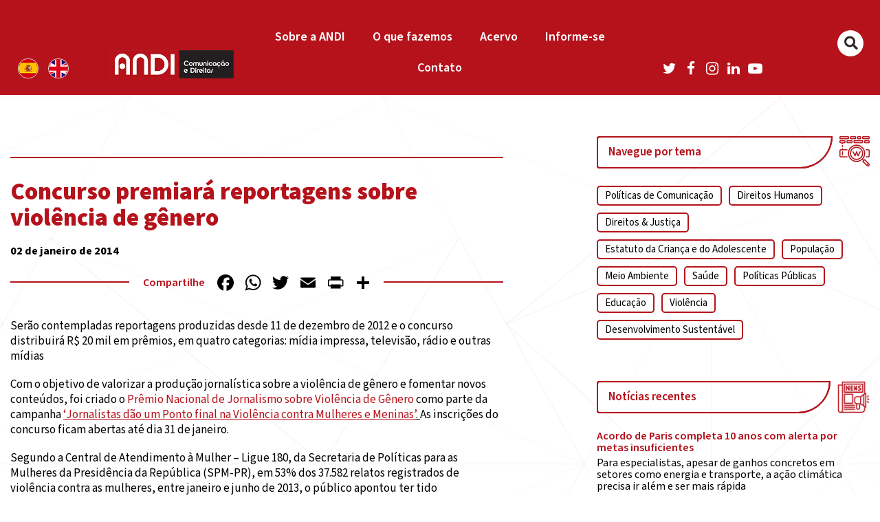

--- FILE ---
content_type: text/html; charset=UTF-8
request_url: https://andi.org.br/2014/01/concurso-premiara-reportagens-sobre-violencia-de-genero/
body_size: 17151
content:
	<!DOCTYPE HTML>
<html lang="pt-BR" xmlns:fb="https://www.facebook.com/2008/fbml" xmlns:addthis="https://www.addthis.com/help/api-spec"  prefix="og: http://ogp.me/ns#">
	<head>
    	<meta charset="UTF-8">
		<meta http-equiv="X-UA-Compatible" content="IE=edge">
		<meta name="facebook-domain-verification" content="ttzrfz3efim5hj1ayuvxc533zsnzuh" />
		<meta name="viewport" content="width=device-width, initial-scale=1, maximum-scale=1, user-scalable=no,  shrink-to-fit=no"><!---->
				<title>Concurso premiará reportagens sobre violência de gênero - ANDI &#8211; Comunicação e Direitos</title>
		 

		<!-- HTML5 Shim1 and Respond.js IE8 support of HTML5 elements and media queries -->
		<!-- WARNING: Respond.js doesn't work if you view the page via file:// -->
		<!--[if lt IE 9]>
		  <script src="https://oss.maxcdn.com/html5shiv/3.7.2/html5shiv.min.js"></script>
		  <script src="https://oss.maxcdn.com/respond/1.4.2/respond.min.js"></script>
		<![endif]-->
		
		<meta name='robots' content='index, follow, max-image-preview:large, max-snippet:-1, max-video-preview:-1' />

	<!-- This site is optimized with the Yoast SEO plugin v26.7 - https://yoast.com/wordpress/plugins/seo/ -->
	<title>Concurso premiará reportagens sobre violência de gênero - ANDI - Comunicação e Direitos</title>
	<link rel="canonical" href="https://andi.org.br/2014/01/concurso-premiara-reportagens-sobre-violencia-de-genero/" />
	<meta property="og:locale" content="pt_BR" />
	<meta property="og:type" content="article" />
	<meta property="og:title" content="Concurso premiará reportagens sobre violência de gênero - ANDI - Comunicação e Direitos" />
	<meta property="og:description" content="Serão contempladas reportagens produzidas desde 11 de dezembro de 2012 e o concurso distribuirá R$..." />
	<meta property="og:url" content="https://andi.org.br/2014/01/concurso-premiara-reportagens-sobre-violencia-de-genero/" />
	<meta property="og:site_name" content="ANDI - Comunicação e Direitos" />
	<meta property="article:publisher" content="https://www.facebook.com/ANDI.ComunicacaoeDireitos" />
	<meta property="article:published_time" content="2014-01-02T02:00:00+00:00" />
	<meta name="author" content="Redação ANDI" />
	<meta name="twitter:card" content="summary_large_image" />
	<meta name="twitter:creator" content="@andicomunicacao" />
	<meta name="twitter:site" content="@andicomunicacao" />
	<meta name="twitter:label1" content="Escrito por" />
	<meta name="twitter:data1" content="Redação ANDI" />
	<meta name="twitter:label2" content="Est. tempo de leitura" />
	<meta name="twitter:data2" content="2 minutos" />
	<script type="application/ld+json" class="yoast-schema-graph">{"@context":"https://schema.org","@graph":[{"@type":"Article","@id":"https://andi.org.br/2014/01/concurso-premiara-reportagens-sobre-violencia-de-genero/#article","isPartOf":{"@id":"https://andi.org.br/2014/01/concurso-premiara-reportagens-sobre-violencia-de-genero/"},"author":{"name":"Redação ANDI","@id":"https://criamente.com/projetos/andi/#/schema/person/05328d5fc8871e9256b50006d67dd640"},"headline":"Concurso premiará reportagens sobre violência de gênero","datePublished":"2014-01-02T02:00:00+00:00","mainEntityOfPage":{"@id":"https://andi.org.br/2014/01/concurso-premiara-reportagens-sobre-violencia-de-genero/"},"wordCount":398,"publisher":{"@id":"https://criamente.com/projetos/andi/#organization"},"keywords":["Direitos Humanos","Violência Doméstica"],"inLanguage":"pt-BR"},{"@type":"WebPage","@id":"https://andi.org.br/2014/01/concurso-premiara-reportagens-sobre-violencia-de-genero/","url":"https://andi.org.br/2014/01/concurso-premiara-reportagens-sobre-violencia-de-genero/","name":"Concurso premiará reportagens sobre violência de gênero - ANDI - Comunicação e Direitos","isPartOf":{"@id":"https://criamente.com/projetos/andi/#website"},"datePublished":"2014-01-02T02:00:00+00:00","breadcrumb":{"@id":"https://andi.org.br/2014/01/concurso-premiara-reportagens-sobre-violencia-de-genero/#breadcrumb"},"inLanguage":"pt-BR","potentialAction":[{"@type":"ReadAction","target":["https://andi.org.br/2014/01/concurso-premiara-reportagens-sobre-violencia-de-genero/"]}]},{"@type":"BreadcrumbList","@id":"https://andi.org.br/2014/01/concurso-premiara-reportagens-sobre-violencia-de-genero/#breadcrumb","itemListElement":[{"@type":"ListItem","position":1,"name":"Início","item":"https://andi.org.br/"},{"@type":"ListItem","position":2,"name":"Concurso premiará reportagens sobre violência de gênero"}]},{"@type":"WebSite","@id":"https://criamente.com/projetos/andi/#website","url":"https://criamente.com/projetos/andi/","name":"ANDI - Comunicação e Direitos","description":"","publisher":{"@id":"https://criamente.com/projetos/andi/#organization"},"potentialAction":[{"@type":"SearchAction","target":{"@type":"EntryPoint","urlTemplate":"https://criamente.com/projetos/andi/?s={search_term_string}"},"query-input":{"@type":"PropertyValueSpecification","valueRequired":true,"valueName":"search_term_string"}}],"inLanguage":"pt-BR"},{"@type":"Organization","@id":"https://criamente.com/projetos/andi/#organization","name":"ANDI","url":"https://criamente.com/projetos/andi/","logo":{"@type":"ImageObject","inLanguage":"pt-BR","@id":"https://criamente.com/projetos/andi/#/schema/logo/image/","url":"http://andi.org.br/wp-content/uploads/2020/07/logo_andi.png","contentUrl":"http://andi.org.br/wp-content/uploads/2020/07/logo_andi.png","width":350,"height":80,"caption":"ANDI"},"image":{"@id":"https://criamente.com/projetos/andi/#/schema/logo/image/"},"sameAs":["https://www.facebook.com/ANDI.ComunicacaoeDireitos","https://x.com/andicomunicacao","https://www.youtube.com/user/CanalANDI"]},{"@type":"Person","@id":"https://criamente.com/projetos/andi/#/schema/person/05328d5fc8871e9256b50006d67dd640","name":"Redação ANDI","image":{"@type":"ImageObject","inLanguage":"pt-BR","@id":"https://criamente.com/projetos/andi/#/schema/person/image/","url":"https://secure.gravatar.com/avatar/3c9920c2d0a6b937138edd9720aa7c01d9d35c893f37da9246a202ddd62c172e?s=96&d=mm&r=g","contentUrl":"https://secure.gravatar.com/avatar/3c9920c2d0a6b937138edd9720aa7c01d9d35c893f37da9246a202ddd62c172e?s=96&d=mm&r=g","caption":"Redação ANDI"}}]}</script>
	<!-- / Yoast SEO plugin. -->


<link rel='dns-prefetch' href='//static.addtoany.com' />
<link rel='dns-prefetch' href='//www.googletagmanager.com' />
<link rel="alternate" type="application/rss+xml" title="Feed para ANDI - Comunicação e Direitos &raquo;" href="https://andi.org.br/feed/" />
<link rel="alternate" type="application/rss+xml" title="Feed de comentários para ANDI - Comunicação e Direitos &raquo;" href="https://andi.org.br/comments/feed/" />
<link rel="alternate" title="oEmbed (JSON)" type="application/json+oembed" href="https://andi.org.br/wp-json/oembed/1.0/embed?url=https%3A%2F%2Fandi.org.br%2F2014%2F01%2Fconcurso-premiara-reportagens-sobre-violencia-de-genero%2F" />
<link rel="alternate" title="oEmbed (XML)" type="text/xml+oembed" href="https://andi.org.br/wp-json/oembed/1.0/embed?url=https%3A%2F%2Fandi.org.br%2F2014%2F01%2Fconcurso-premiara-reportagens-sobre-violencia-de-genero%2F&#038;format=xml" />
		<!-- This site uses the Google Analytics by MonsterInsights plugin v9.11.1 - Using Analytics tracking - https://www.monsterinsights.com/ -->
		<!-- Note: MonsterInsights is not currently configured on this site. The site owner needs to authenticate with Google Analytics in the MonsterInsights settings panel. -->
					<!-- No tracking code set -->
				<!-- / Google Analytics by MonsterInsights -->
		<style id='wp-img-auto-sizes-contain-inline-css' type='text/css'>
img:is([sizes=auto i],[sizes^="auto," i]){contain-intrinsic-size:3000px 1500px}
/*# sourceURL=wp-img-auto-sizes-contain-inline-css */
</style>
<style id='wp-emoji-styles-inline-css' type='text/css'>

	img.wp-smiley, img.emoji {
		display: inline !important;
		border: none !important;
		box-shadow: none !important;
		height: 1em !important;
		width: 1em !important;
		margin: 0 0.07em !important;
		vertical-align: -0.1em !important;
		background: none !important;
		padding: 0 !important;
	}
/*# sourceURL=wp-emoji-styles-inline-css */
</style>
<style id='wp-block-library-inline-css' type='text/css'>
:root{--wp-block-synced-color:#7a00df;--wp-block-synced-color--rgb:122,0,223;--wp-bound-block-color:var(--wp-block-synced-color);--wp-editor-canvas-background:#ddd;--wp-admin-theme-color:#007cba;--wp-admin-theme-color--rgb:0,124,186;--wp-admin-theme-color-darker-10:#006ba1;--wp-admin-theme-color-darker-10--rgb:0,107,160.5;--wp-admin-theme-color-darker-20:#005a87;--wp-admin-theme-color-darker-20--rgb:0,90,135;--wp-admin-border-width-focus:2px}@media (min-resolution:192dpi){:root{--wp-admin-border-width-focus:1.5px}}.wp-element-button{cursor:pointer}:root .has-very-light-gray-background-color{background-color:#eee}:root .has-very-dark-gray-background-color{background-color:#313131}:root .has-very-light-gray-color{color:#eee}:root .has-very-dark-gray-color{color:#313131}:root .has-vivid-green-cyan-to-vivid-cyan-blue-gradient-background{background:linear-gradient(135deg,#00d084,#0693e3)}:root .has-purple-crush-gradient-background{background:linear-gradient(135deg,#34e2e4,#4721fb 50%,#ab1dfe)}:root .has-hazy-dawn-gradient-background{background:linear-gradient(135deg,#faaca8,#dad0ec)}:root .has-subdued-olive-gradient-background{background:linear-gradient(135deg,#fafae1,#67a671)}:root .has-atomic-cream-gradient-background{background:linear-gradient(135deg,#fdd79a,#004a59)}:root .has-nightshade-gradient-background{background:linear-gradient(135deg,#330968,#31cdcf)}:root .has-midnight-gradient-background{background:linear-gradient(135deg,#020381,#2874fc)}:root{--wp--preset--font-size--normal:16px;--wp--preset--font-size--huge:42px}.has-regular-font-size{font-size:1em}.has-larger-font-size{font-size:2.625em}.has-normal-font-size{font-size:var(--wp--preset--font-size--normal)}.has-huge-font-size{font-size:var(--wp--preset--font-size--huge)}.has-text-align-center{text-align:center}.has-text-align-left{text-align:left}.has-text-align-right{text-align:right}.has-fit-text{white-space:nowrap!important}#end-resizable-editor-section{display:none}.aligncenter{clear:both}.items-justified-left{justify-content:flex-start}.items-justified-center{justify-content:center}.items-justified-right{justify-content:flex-end}.items-justified-space-between{justify-content:space-between}.screen-reader-text{border:0;clip-path:inset(50%);height:1px;margin:-1px;overflow:hidden;padding:0;position:absolute;width:1px;word-wrap:normal!important}.screen-reader-text:focus{background-color:#ddd;clip-path:none;color:#444;display:block;font-size:1em;height:auto;left:5px;line-height:normal;padding:15px 23px 14px;text-decoration:none;top:5px;width:auto;z-index:100000}html :where(.has-border-color){border-style:solid}html :where([style*=border-top-color]){border-top-style:solid}html :where([style*=border-right-color]){border-right-style:solid}html :where([style*=border-bottom-color]){border-bottom-style:solid}html :where([style*=border-left-color]){border-left-style:solid}html :where([style*=border-width]){border-style:solid}html :where([style*=border-top-width]){border-top-style:solid}html :where([style*=border-right-width]){border-right-style:solid}html :where([style*=border-bottom-width]){border-bottom-style:solid}html :where([style*=border-left-width]){border-left-style:solid}html :where(img[class*=wp-image-]){height:auto;max-width:100%}:where(figure){margin:0 0 1em}html :where(.is-position-sticky){--wp-admin--admin-bar--position-offset:var(--wp-admin--admin-bar--height,0px)}@media screen and (max-width:600px){html :where(.is-position-sticky){--wp-admin--admin-bar--position-offset:0px}}

/*# sourceURL=wp-block-library-inline-css */
</style><style id='global-styles-inline-css' type='text/css'>
:root{--wp--preset--aspect-ratio--square: 1;--wp--preset--aspect-ratio--4-3: 4/3;--wp--preset--aspect-ratio--3-4: 3/4;--wp--preset--aspect-ratio--3-2: 3/2;--wp--preset--aspect-ratio--2-3: 2/3;--wp--preset--aspect-ratio--16-9: 16/9;--wp--preset--aspect-ratio--9-16: 9/16;--wp--preset--color--black: #000000;--wp--preset--color--cyan-bluish-gray: #abb8c3;--wp--preset--color--white: #ffffff;--wp--preset--color--pale-pink: #f78da7;--wp--preset--color--vivid-red: #cf2e2e;--wp--preset--color--luminous-vivid-orange: #ff6900;--wp--preset--color--luminous-vivid-amber: #fcb900;--wp--preset--color--light-green-cyan: #7bdcb5;--wp--preset--color--vivid-green-cyan: #00d084;--wp--preset--color--pale-cyan-blue: #8ed1fc;--wp--preset--color--vivid-cyan-blue: #0693e3;--wp--preset--color--vivid-purple: #9b51e0;--wp--preset--gradient--vivid-cyan-blue-to-vivid-purple: linear-gradient(135deg,rgb(6,147,227) 0%,rgb(155,81,224) 100%);--wp--preset--gradient--light-green-cyan-to-vivid-green-cyan: linear-gradient(135deg,rgb(122,220,180) 0%,rgb(0,208,130) 100%);--wp--preset--gradient--luminous-vivid-amber-to-luminous-vivid-orange: linear-gradient(135deg,rgb(252,185,0) 0%,rgb(255,105,0) 100%);--wp--preset--gradient--luminous-vivid-orange-to-vivid-red: linear-gradient(135deg,rgb(255,105,0) 0%,rgb(207,46,46) 100%);--wp--preset--gradient--very-light-gray-to-cyan-bluish-gray: linear-gradient(135deg,rgb(238,238,238) 0%,rgb(169,184,195) 100%);--wp--preset--gradient--cool-to-warm-spectrum: linear-gradient(135deg,rgb(74,234,220) 0%,rgb(151,120,209) 20%,rgb(207,42,186) 40%,rgb(238,44,130) 60%,rgb(251,105,98) 80%,rgb(254,248,76) 100%);--wp--preset--gradient--blush-light-purple: linear-gradient(135deg,rgb(255,206,236) 0%,rgb(152,150,240) 100%);--wp--preset--gradient--blush-bordeaux: linear-gradient(135deg,rgb(254,205,165) 0%,rgb(254,45,45) 50%,rgb(107,0,62) 100%);--wp--preset--gradient--luminous-dusk: linear-gradient(135deg,rgb(255,203,112) 0%,rgb(199,81,192) 50%,rgb(65,88,208) 100%);--wp--preset--gradient--pale-ocean: linear-gradient(135deg,rgb(255,245,203) 0%,rgb(182,227,212) 50%,rgb(51,167,181) 100%);--wp--preset--gradient--electric-grass: linear-gradient(135deg,rgb(202,248,128) 0%,rgb(113,206,126) 100%);--wp--preset--gradient--midnight: linear-gradient(135deg,rgb(2,3,129) 0%,rgb(40,116,252) 100%);--wp--preset--font-size--small: 13px;--wp--preset--font-size--medium: 20px;--wp--preset--font-size--large: 36px;--wp--preset--font-size--x-large: 42px;--wp--preset--spacing--20: 0.44rem;--wp--preset--spacing--30: 0.67rem;--wp--preset--spacing--40: 1rem;--wp--preset--spacing--50: 1.5rem;--wp--preset--spacing--60: 2.25rem;--wp--preset--spacing--70: 3.38rem;--wp--preset--spacing--80: 5.06rem;--wp--preset--shadow--natural: 6px 6px 9px rgba(0, 0, 0, 0.2);--wp--preset--shadow--deep: 12px 12px 50px rgba(0, 0, 0, 0.4);--wp--preset--shadow--sharp: 6px 6px 0px rgba(0, 0, 0, 0.2);--wp--preset--shadow--outlined: 6px 6px 0px -3px rgb(255, 255, 255), 6px 6px rgb(0, 0, 0);--wp--preset--shadow--crisp: 6px 6px 0px rgb(0, 0, 0);}:where(.is-layout-flex){gap: 0.5em;}:where(.is-layout-grid){gap: 0.5em;}body .is-layout-flex{display: flex;}.is-layout-flex{flex-wrap: wrap;align-items: center;}.is-layout-flex > :is(*, div){margin: 0;}body .is-layout-grid{display: grid;}.is-layout-grid > :is(*, div){margin: 0;}:where(.wp-block-columns.is-layout-flex){gap: 2em;}:where(.wp-block-columns.is-layout-grid){gap: 2em;}:where(.wp-block-post-template.is-layout-flex){gap: 1.25em;}:where(.wp-block-post-template.is-layout-grid){gap: 1.25em;}.has-black-color{color: var(--wp--preset--color--black) !important;}.has-cyan-bluish-gray-color{color: var(--wp--preset--color--cyan-bluish-gray) !important;}.has-white-color{color: var(--wp--preset--color--white) !important;}.has-pale-pink-color{color: var(--wp--preset--color--pale-pink) !important;}.has-vivid-red-color{color: var(--wp--preset--color--vivid-red) !important;}.has-luminous-vivid-orange-color{color: var(--wp--preset--color--luminous-vivid-orange) !important;}.has-luminous-vivid-amber-color{color: var(--wp--preset--color--luminous-vivid-amber) !important;}.has-light-green-cyan-color{color: var(--wp--preset--color--light-green-cyan) !important;}.has-vivid-green-cyan-color{color: var(--wp--preset--color--vivid-green-cyan) !important;}.has-pale-cyan-blue-color{color: var(--wp--preset--color--pale-cyan-blue) !important;}.has-vivid-cyan-blue-color{color: var(--wp--preset--color--vivid-cyan-blue) !important;}.has-vivid-purple-color{color: var(--wp--preset--color--vivid-purple) !important;}.has-black-background-color{background-color: var(--wp--preset--color--black) !important;}.has-cyan-bluish-gray-background-color{background-color: var(--wp--preset--color--cyan-bluish-gray) !important;}.has-white-background-color{background-color: var(--wp--preset--color--white) !important;}.has-pale-pink-background-color{background-color: var(--wp--preset--color--pale-pink) !important;}.has-vivid-red-background-color{background-color: var(--wp--preset--color--vivid-red) !important;}.has-luminous-vivid-orange-background-color{background-color: var(--wp--preset--color--luminous-vivid-orange) !important;}.has-luminous-vivid-amber-background-color{background-color: var(--wp--preset--color--luminous-vivid-amber) !important;}.has-light-green-cyan-background-color{background-color: var(--wp--preset--color--light-green-cyan) !important;}.has-vivid-green-cyan-background-color{background-color: var(--wp--preset--color--vivid-green-cyan) !important;}.has-pale-cyan-blue-background-color{background-color: var(--wp--preset--color--pale-cyan-blue) !important;}.has-vivid-cyan-blue-background-color{background-color: var(--wp--preset--color--vivid-cyan-blue) !important;}.has-vivid-purple-background-color{background-color: var(--wp--preset--color--vivid-purple) !important;}.has-black-border-color{border-color: var(--wp--preset--color--black) !important;}.has-cyan-bluish-gray-border-color{border-color: var(--wp--preset--color--cyan-bluish-gray) !important;}.has-white-border-color{border-color: var(--wp--preset--color--white) !important;}.has-pale-pink-border-color{border-color: var(--wp--preset--color--pale-pink) !important;}.has-vivid-red-border-color{border-color: var(--wp--preset--color--vivid-red) !important;}.has-luminous-vivid-orange-border-color{border-color: var(--wp--preset--color--luminous-vivid-orange) !important;}.has-luminous-vivid-amber-border-color{border-color: var(--wp--preset--color--luminous-vivid-amber) !important;}.has-light-green-cyan-border-color{border-color: var(--wp--preset--color--light-green-cyan) !important;}.has-vivid-green-cyan-border-color{border-color: var(--wp--preset--color--vivid-green-cyan) !important;}.has-pale-cyan-blue-border-color{border-color: var(--wp--preset--color--pale-cyan-blue) !important;}.has-vivid-cyan-blue-border-color{border-color: var(--wp--preset--color--vivid-cyan-blue) !important;}.has-vivid-purple-border-color{border-color: var(--wp--preset--color--vivid-purple) !important;}.has-vivid-cyan-blue-to-vivid-purple-gradient-background{background: var(--wp--preset--gradient--vivid-cyan-blue-to-vivid-purple) !important;}.has-light-green-cyan-to-vivid-green-cyan-gradient-background{background: var(--wp--preset--gradient--light-green-cyan-to-vivid-green-cyan) !important;}.has-luminous-vivid-amber-to-luminous-vivid-orange-gradient-background{background: var(--wp--preset--gradient--luminous-vivid-amber-to-luminous-vivid-orange) !important;}.has-luminous-vivid-orange-to-vivid-red-gradient-background{background: var(--wp--preset--gradient--luminous-vivid-orange-to-vivid-red) !important;}.has-very-light-gray-to-cyan-bluish-gray-gradient-background{background: var(--wp--preset--gradient--very-light-gray-to-cyan-bluish-gray) !important;}.has-cool-to-warm-spectrum-gradient-background{background: var(--wp--preset--gradient--cool-to-warm-spectrum) !important;}.has-blush-light-purple-gradient-background{background: var(--wp--preset--gradient--blush-light-purple) !important;}.has-blush-bordeaux-gradient-background{background: var(--wp--preset--gradient--blush-bordeaux) !important;}.has-luminous-dusk-gradient-background{background: var(--wp--preset--gradient--luminous-dusk) !important;}.has-pale-ocean-gradient-background{background: var(--wp--preset--gradient--pale-ocean) !important;}.has-electric-grass-gradient-background{background: var(--wp--preset--gradient--electric-grass) !important;}.has-midnight-gradient-background{background: var(--wp--preset--gradient--midnight) !important;}.has-small-font-size{font-size: var(--wp--preset--font-size--small) !important;}.has-medium-font-size{font-size: var(--wp--preset--font-size--medium) !important;}.has-large-font-size{font-size: var(--wp--preset--font-size--large) !important;}.has-x-large-font-size{font-size: var(--wp--preset--font-size--x-large) !important;}
/*# sourceURL=global-styles-inline-css */
</style>

<style id='classic-theme-styles-inline-css' type='text/css'>
/*! This file is auto-generated */
.wp-block-button__link{color:#fff;background-color:#32373c;border-radius:9999px;box-shadow:none;text-decoration:none;padding:calc(.667em + 2px) calc(1.333em + 2px);font-size:1.125em}.wp-block-file__button{background:#32373c;color:#fff;text-decoration:none}
/*# sourceURL=/wp-includes/css/classic-themes.min.css */
</style>
<link rel='stylesheet' id='ap-front-css' href='https://andi.org.br/wp-content/plugins/alphabetic-pagination/css/front-style.css?ver=1768933204' type='text/css' media='all' />
<link rel='stylesheet' id='ap-mobile-css' href='https://andi.org.br/wp-content/plugins/alphabetic-pagination/css/mobile.css?ver=1768933204' type='text/css' media='all' />
<link rel='stylesheet' id='contact-form-7-css' href='https://andi.org.br/wp-content/plugins/contact-form-7/includes/css/styles.css?ver=6.1.4' type='text/css' media='all' />
<link rel='stylesheet' id='searchandfilter-css' href='https://andi.org.br/wp-content/plugins/search-filter/style.css?ver=1' type='text/css' media='all' />
<link rel='stylesheet' id='addthis_all_pages-css' href='https://andi.org.br/wp-content/plugins/addthis/frontend/build/addthis_wordpress_public.min.css?ver=6.9' type='text/css' media='all' />
<link rel='stylesheet' id='addtoany-css' href='https://andi.org.br/wp-content/plugins/add-to-any/addtoany.min.css?ver=1.16' type='text/css' media='all' />
<script type="text/javascript" id="addtoany-core-js-before">
/* <![CDATA[ */
window.a2a_config=window.a2a_config||{};a2a_config.callbacks=[];a2a_config.overlays=[];a2a_config.templates={};a2a_localize = {
	Share: "Share",
	Save: "Save",
	Subscribe: "Subscribe",
	Email: "Email",
	Bookmark: "Bookmark",
	ShowAll: "Show all",
	ShowLess: "Show less",
	FindServices: "Find service(s)",
	FindAnyServiceToAddTo: "Instantly find any service to add to",
	PoweredBy: "Powered by",
	ShareViaEmail: "Share via email",
	SubscribeViaEmail: "Subscribe via email",
	BookmarkInYourBrowser: "Bookmark in your browser",
	BookmarkInstructions: "Press Ctrl+D or \u2318+D to bookmark this page",
	AddToYourFavorites: "Add to your favorites",
	SendFromWebOrProgram: "Send from any email address or email program",
	EmailProgram: "Email program",
	More: "More&#8230;",
	ThanksForSharing: "Thanks for sharing!",
	ThanksForFollowing: "Thanks for following!"
};

a2a_config.icon_color="transparent,#000000";

//# sourceURL=addtoany-core-js-before
/* ]]> */
</script>
<script type="text/javascript" defer src="https://static.addtoany.com/menu/page.js" id="addtoany-core-js"></script>
<script type="text/javascript" src="https://andi.org.br/wp-includes/js/jquery/jquery.min.js?ver=3.7.1" id="jquery-core-js"></script>
<script type="text/javascript" src="https://andi.org.br/wp-includes/js/jquery/jquery-migrate.min.js?ver=3.4.1" id="jquery-migrate-js"></script>
<script type="text/javascript" defer src="https://andi.org.br/wp-content/plugins/add-to-any/addtoany.min.js?ver=1.1" id="addtoany-jquery-js"></script>
<script type="text/javascript" id="ap-front-js-extra">
/* <![CDATA[ */
var ap_object = {"ap_pro":"false","reset_theme":"dark","page_id":"1596","ap_lang":"english","ap_disable":"1"};
//# sourceURL=ap-front-js-extra
/* ]]> */
</script>
<script type="text/javascript" src="https://andi.org.br/wp-content/plugins/alphabetic-pagination/js/scripts.js?ver=6.9" id="ap-front-js"></script>
<script type="text/javascript" id="ap-front-js-after">
/* <![CDATA[ */

			jQuery(document).ready(function($) {
			    
			setTimeout(function(){	
			//console.log(".ap_pagination");
			if($(".ap_pagination").length){
			$(".ap_pagination").eq(0).show();
			} }, 1000);
			
			});
			
//# sourceURL=ap-front-js-after
/* ]]> */
</script>
<script type="text/javascript" src="https://andi.org.br/wp-content/plugins/alphabetic-pagination/js/jquery.blockUI.js?ver=6.9" id="jquery.blockUI-js"></script>
<link rel="https://api.w.org/" href="https://andi.org.br/wp-json/" /><link rel="alternate" title="JSON" type="application/json" href="https://andi.org.br/wp-json/wp/v2/posts/1596" /><link rel="EditURI" type="application/rsd+xml" title="RSD" href="https://andi.org.br/xmlrpc.php?rsd" />
<meta name="generator" content="WordPress 6.9" />
<link rel='shortlink' href='https://andi.org.br/?p=1596' />
<meta name="generator" content="Site Kit by Google 1.170.0" /><link rel="icon" href="https://andi.org.br/wp-content/uploads/2021/07/andi.org.br-cropped-andi.org_.br-icon-andi-150x150.png" sizes="32x32" />
<link rel="icon" href="https://andi.org.br/wp-content/uploads/2021/07/andi.org.br-cropped-andi.org_.br-icon-andi-300x300.png" sizes="192x192" />
<link rel="apple-touch-icon" href="https://andi.org.br/wp-content/uploads/2021/07/andi.org.br-cropped-andi.org_.br-icon-andi-300x300.png" />
<meta name="msapplication-TileImage" content="https://andi.org.br/wp-content/uploads/2021/07/andi.org.br-cropped-andi.org_.br-icon-andi-300x300.png" />
		<style type="text/css" id="wp-custom-css">
			.inv-recaptcha-holder {
    visibility: hidden !important;
}
.grecaptcha-badge {
    visibility: hidden !important;
}
.page-id-12081 .conteudo-lp .titulo-subtitulo-quadrado p{
	display: none;
}

.topors{
    padding-right: 12px;
}

.tema-agenda{
    margin: 14px 0 0 27px;
	width: fit-content;
    font-weight: 500;
    color: #000!important;
}

.red_agenda{
  padding-right: 7px;
    font-weight: 500;
    color: #b5121b;
    padding-right: 16px;

 
}
.LinkProjHome a{

    font-style: normal;
    font-weight: 600;
    font-size: 24px;
    line-height: 30px;
    color: #FFFFFF;
    
}
.LinkProjHome:hover{

   opacity:1;
	background:#2B2523;
    color: #FFFFFF;
    
}


@media (min-width: 1024px){

.topo-menu .container{max-width:100% !important}

.menu-princ ul li {
    
    width: calc(19% - 13.9px)!important;
    margin: 0 auto!important;
   
    font-size: 16px!important;
  
}
	.menu-princ ul li li{width:100% !Important;}
}		</style>
				
		<link rel="stylesheet" href="https://cdnjs.cloudflare.com/ajax/libs/malihu-custom-scrollbar-plugin/3.1.5/jquery.mCustomScrollbar.min.css">
		<!--[if (lt IE 9)]><script src="https://cdnjs.cloudflare.com/ajax/libs/tiny-slider/2.9.2/min/tiny-slider.helper.ie8.js"></script><![endif]-->
		
		<!-- <link href="https://andi.org.br/wp-content/themes/andi-v2/style.css" rel="stylesheet" media="screen" type="text/css"> -->
		<link href="https://cdn.jsdelivr.net/npm/source-sans-pro@3.6.0/source-sans-pro.min.css" rel="stylesheet">
		<link rel="stylesheet" href="https://andi.org.br/wp-content/themes/andi-v2/app/dist/styles/styles.min.css	">
		<link rel="stylesheet" href="https://andi.org.br/wp-content/themes/andi-v2/pzassets/css/style_principal.css">
		
		<style type="text/css">

			.removebefore:before{display:none !Important;}
		/*-------------------------------------------------------------------------------------------*/

		/*-------------------------------------------------------------------------------------------*/
		</style>
		<!-- Global site tag (gtag.js) - Google Analytics -->
		<script async src="https://www.googletagmanager.com/gtag/js?id=G-RRXM5RBFD9"></script>
		<script>
		  window.dataLayer = window.dataLayer || [];
		  function gtag(){dataLayer.push(arguments);}
		  gtag('js', new Date());

		  gtag('config', 'G-RRXM5RBFD9');
		  gtag('config', 'AW-11072885344');
		</script>
		<!-- Meta Pixel Code -->
<script>
!function(f,b,e,v,n,t,s)
{if(f.fbq)return;n=f.fbq=function(){n.callMethod?
n.callMethod.apply(n,arguments):n.queue.push(arguments)};
if(!f._fbq)f._fbq=n;n.push=n;n.loaded=!0;n.version='2.0';
n.queue=[];t=b.createElement(e);t.async=!0;
t.src=v;s=b.getElementsByTagName(e)[0];
s.parentNode.insertBefore(t,s)}(window, document,'script',
'https://connect.facebook.net/en_US/fbevents.js');
fbq('init', '3505587493028352');
fbq('track', 'PageView');
</script>
<noscript><img height="1" width="1" style="display:none"
src="https://www.facebook.com/tr?id=3505587493028352&ev=PageView&noscript=1"
/></noscript>
<!-- End Meta Pixel Code -->
	</head>

<body class="wp-singular post-template-default single single-post postid-1596 single-format-standard wp-embed-responsive wp-theme-andi-v2 andiv2">
	<!--HEADER-->
	<div id="wrapper2">
		<div class="header-wrapper">
            <div class="topo_header">
				<div class="container">
					<div class="row">
						<div class="col bandeiras notablet">
									<a href="https://andi.org.br/acerca-de-andi/" class="esp"><img src="https://andi.org.br/wp-content/themes/andi-v2/gulp/src/images/bt_espanhol.png" alt=""></a>
									<a href="https://andi.org.br/about-andi/" class="ing"><img src="https://andi.org.br/wp-content/themes/andi-v2/gulp/src/images/bt_ingles.png" alt=""></a>
								</div>
									
						
						<div class="col-8 col-md-7 topo-menu-2">
							<a href="https://andi.org.br" class="logo"><img src="https://andi.org.br/wp-content/themes/andi-v2/gulp/src/images/logo_andi.png" alt=""/></a>
							
							
							<div class="menu">
								<nav class="navbar navbar-dark bg-light">
									<div class="menu-princ">
										<div class="menu-menu-novo-prin-container"><ul id="menu-menu-novo-prin" class="topo-menu01 nav navbar-nav mr-auto"><li id="menu-item-16749" class="menu-item menu-item-type-post_type menu-item-object-page menu-item-has-children menu-item-16749"><a href="https://andi.org.br/sobre/">Sobre a ANDI</a>
<ul class="sub-menu">
	<li id="menu-item-16910" class="menu-item menu-item-type-custom menu-item-object-custom menu-item-16910"><a href="http://andi.org.br/sobre/?soa=1">História</a></li>
	<li id="menu-item-16911" class="menu-item menu-item-type-custom menu-item-object-custom menu-item-16911"><a href="http://andi.org.br/sobre/?soa=3">Estratégias</a></li>
	<li id="menu-item-16912" class="menu-item menu-item-type-custom menu-item-object-custom menu-item-16912"><a href="http://andi.org.br/sobre/?soa=4">Áreas de Atuação</a></li>
	<li id="menu-item-16913" class="menu-item menu-item-type-custom menu-item-object-custom menu-item-16913"><a href="http://andi.org.br/sobre/?soa=2">Transparência</a></li>
	<li id="menu-item-16914" class="menu-item menu-item-type-custom menu-item-object-custom menu-item-16914"><a href="http://andi.org.br/sobre/?soa=5">Equipe</a></li>
	<li id="menu-item-16915" class="menu-item menu-item-type-custom menu-item-object-custom menu-item-16915"><a href="http://andi.org.br/sobre/?soa=6">Conselho</a></li>
	<li id="menu-item-16916" class="menu-item menu-item-type-custom menu-item-object-custom menu-item-16916"><a href="https://andi.org.br/sobre/trabalhe-conosco/">Trabalhe Conosco</a></li>
</ul>
</li>
<li id="menu-item-16750" class="menu-item menu-item-type-custom menu-item-object-custom menu-item-has-children menu-item-16750"><a href="http://andi.org.br/sobre/?soa=4">O que fazemos</a>
<ul class="sub-menu">
	<li id="menu-item-16817" class="menu-item menu-item-type-custom menu-item-object-custom menu-item-has-children menu-item-16817"><a href="https://andi.org.br/sobre/?soa=4">Áreas de Atuação</a>
	<ul class="sub-menu">
		<li id="menu-item-16820" class="menu-item menu-item-type-custom menu-item-object-custom menu-item-16820"><a href="https://andi.org.br/infancia-e-adolescencia/">Infância e Adolescência</a></li>
		<li id="menu-item-16821" class="menu-item menu-item-type-custom menu-item-object-custom menu-item-16821"><a href="https://andi.org.br/desenvolvimento-inclusivo-e-sustentavel/">Desenvolvimento Inclusivo e Sustentável</a></li>
		<li id="menu-item-16822" class="menu-item menu-item-type-custom menu-item-object-custom menu-item-16822"><a href="https://andi.org.br/politicas-de-comunicacao/">Políticas de Comunicação</a></li>
	</ul>
</li>
	<li id="menu-item-16818" class="menu-item menu-item-type-custom menu-item-object-custom menu-item-has-children menu-item-16818"><a href="https://andi.org.br/projetos/">Projetos</a>
	<ul class="sub-menu">
		<li id="menu-item-17023" class="menu-item menu-item-type-post_type menu-item-object-page menu-item-17023"><a href="https://andi.org.br/historico-de-projetos/">Histórico de Projetos</a></li>
	</ul>
</li>
	<li id="menu-item-16819" class="menu-item menu-item-type-custom menu-item-object-custom menu-item-16819"><a href="https://andi.org.br/redes-e-coalizoes/">Redes e Coalizões</a></li>
</ul>
</li>
<li id="menu-item-16751" class="menu-item menu-item-type-custom menu-item-object-custom menu-item-has-children menu-item-16751"><a href="http://andi.org.br/publicacoes">Acervo</a>
<ul class="sub-menu">
	<li id="menu-item-16823" class="menu-item menu-item-type-custom menu-item-object-custom menu-item-16823"><a href="http://andi.org.br/publicacoes">Publicações</a></li>
	<li id="menu-item-16824" class="menu-item menu-item-type-custom menu-item-object-custom menu-item-16824"><a href="http://andi.org.br/dicasparacobertura/">Dicas de Cobertura</a></li>
	<li id="menu-item-16825" class="menu-item menu-item-type-custom menu-item-object-custom menu-item-16825"><a href="http://andi.org.br/glossario/?ap=a">Glossário</a></li>
	<li id="menu-item-16826" class="menu-item menu-item-type-custom menu-item-object-custom menu-item-16826"><a href="http://andi.org.br/legislacao">Legislação</a></li>
</ul>
</li>
<li id="menu-item-16752" class="menu-item menu-item-type-custom menu-item-object-custom menu-item-has-children menu-item-16752"><a href="https://andi.org.br/noticias/">Informe-se</a>
<ul class="sub-menu">
	<li id="menu-item-16827" class="menu-item menu-item-type-post_type menu-item-object-page menu-item-16827"><a href="https://andi.org.br/noticias/">Notícias</a></li>
	<li id="menu-item-16828" class="menu-item menu-item-type-custom menu-item-object-custom menu-item-16828"><a href="https://andi.org.br/infancia_midia/">Infância na Mídia</a></li>
	<li id="menu-item-16829" class="menu-item menu-item-type-custom menu-item-object-custom menu-item-16829"><a href="https://andi.org.br/agenda/">Agenda</a></li>
	<li id="menu-item-16830" class="menu-item menu-item-type-custom menu-item-object-custom menu-item-16830"><a href="https://andi.org.br/imprensa/">Imprensa</a></li>
</ul>
</li>
<li id="menu-item-16753" class="menu-item menu-item-type-custom menu-item-object-custom menu-item-16753"><a href="https://andi.org.br/contato/">Contato</a></li>
</ul></div>									</div>
								</nav>
                            </div>
							
							
							<div class="col topors notablet">
								<a href="https://twitter.com/andi_direitos" target="blank_" class="trs"><i class="fa fa-twitter" aria-hidden="true"></i></a>
									<a href="https://www.facebook.com/andi.direitos/" target="blank_" class="trs"><i class="fa fa-facebook" aria-hidden="true"></i></a>
									<a href="https://www.instagram.com/andi_direitos/" target="blank_" class="trs"><i class="fa fa-instagram" aria-hidden="true"></i></a>
									<a href="https://www.linkedin.com/company/andi-org" target="blank_" class="trs"><i class="fa fa-linkedin" aria-hidden="true"></i></a>
									<a href="https://www.youtube.com/@andi_direitos" target="blank_" class="trs"><i class="fa fa-youtube-play" aria-hidden="true"></i></a>
								</div>
							
							
						</div> 


						<div class="col-auto col-md-3 topologo2">
							<div class="row justify-content-center align-items-center">
								
								
								<div class="col tablet">
									<div class="menu-mobi">
										<nav class="navbar">
											<button class="navbar-toggler" type="button" id="sidebarCollapse" aria-expanded="false" aria-label="Toggle navigation">
												<!--<span class="navbar-toggler-icon"></span>-->
												<i class="fa fa-bars" aria-hidden="true"></i>
												<!--<span class="legendabt">MENU</span>-->
												<!--<span class="oi oi-menu" title="icon menu" aria-hidden="true"></span>-->
											</button>
										</nav>
									</div>
								</div>
							</div>
						</div>
					</div>
				</div>
			</div>
			
			<div class="topo-menu">
            					
				
				<!--MODAL DE BUSCA-->
				
						<div id="search-3" class="widget widget_search"><form role="search" method="get" id="searchform" action="https://andi.org.br/">
	<div class="form-group has-feedback has-feedback-right input-group">
		<label class="screen-reader-text" for="s">Buscar</label>
		<input type="text" class="form-control" placeholder="Buscar" aria-label="Buscar" aria-describedby="basic-addon2" name="s" id="s">
		<div class="input-group-append">
			<button class="btn btn-outline-secondary" type="submit"><i class="fa fa-search" aria-hidden="true"></i></button>
		</div>
	</div>
</form></div>				
				
            </div><!--topo-menu-->
				
		</div><!--header-wrapper-->
		
		<!-- Sidebar  -->
        <nav id="sidebar" class="">
			<div class="row align-items-center">
				<div class="col-12">
					<div id="dismiss">
						<i class="fa fa-times"></i>
						<!--<span class="oi oi-x"></span>-->
					</div>

					<div class="sidebar-header">
						<img class="logo1" src="https://andi.org.br/wp-content/themes/andi-v2/gulp/src/images/logo_andi.png" width="" height="83" alt=""/> <div class="col bandeiras tablet">
									<a href="https://andi.org.br/acerca-de-andi/" class="esp"><img src="https://andi.org.br/wp-content/themes/andi-v2/gulp/src/images/bt_espanhol.png" alt=""></a>
									<a href="https://andi.org.br/about-andi/" class="ing"><img src="https://andi.org.br/wp-content/themes/andi-v2/gulp/src/images/bt_ingles.png" alt=""></a>
								</div>
					</div>
				</div>

				<div class="col-12">
					<div class="menu-menu-novo-prin-container"><ul id="menu-menu-novo-prin-1" class="topo-menu-3"><li class="menu-item menu-item-type-post_type menu-item-object-page menu-item-has-children menu-item-16749"><a href="https://andi.org.br/sobre/">Sobre a ANDI</a><span class="arrow"><i class="fa fa-chevron-down" aria-hidden="true"></i></span>
<ul class="sub-menu">
	<li class="menu-item menu-item-type-custom menu-item-object-custom menu-item-16910"><a href="http://andi.org.br/sobre/?soa=1">História</a></li>
	<li class="menu-item menu-item-type-custom menu-item-object-custom menu-item-16911"><a href="http://andi.org.br/sobre/?soa=3">Estratégias</a></li>
	<li class="menu-item menu-item-type-custom menu-item-object-custom menu-item-16912"><a href="http://andi.org.br/sobre/?soa=4">Áreas de Atuação</a></li>
	<li class="menu-item menu-item-type-custom menu-item-object-custom menu-item-16913"><a href="http://andi.org.br/sobre/?soa=2">Transparência</a></li>
	<li class="menu-item menu-item-type-custom menu-item-object-custom menu-item-16914"><a href="http://andi.org.br/sobre/?soa=5">Equipe</a></li>
	<li class="menu-item menu-item-type-custom menu-item-object-custom menu-item-16915"><a href="http://andi.org.br/sobre/?soa=6">Conselho</a></li>
	<li class="menu-item menu-item-type-custom menu-item-object-custom menu-item-16916"><a href="https://andi.org.br/sobre/trabalhe-conosco/">Trabalhe Conosco</a></li>
</ul>
</li>
<li class="menu-item menu-item-type-custom menu-item-object-custom menu-item-has-children menu-item-16750"><a href="http://andi.org.br/sobre/?soa=4">O que fazemos</a><span class="arrow"><i class="fa fa-chevron-down" aria-hidden="true"></i></span>
<ul class="sub-menu">
	<li class="menu-item menu-item-type-custom menu-item-object-custom menu-item-has-children menu-item-16817"><a href="https://andi.org.br/sobre/?soa=4">Áreas de Atuação</a>
	<ul class="sub-menu">
		<li class="menu-item menu-item-type-custom menu-item-object-custom menu-item-16820"><a href="https://andi.org.br/infancia-e-adolescencia/">Infância e Adolescência</a></li>
		<li class="menu-item menu-item-type-custom menu-item-object-custom menu-item-16821"><a href="https://andi.org.br/desenvolvimento-inclusivo-e-sustentavel/">Desenvolvimento Inclusivo e Sustentável</a></li>
		<li class="menu-item menu-item-type-custom menu-item-object-custom menu-item-16822"><a href="https://andi.org.br/politicas-de-comunicacao/">Políticas de Comunicação</a></li>
	</ul>
</li>
	<li class="menu-item menu-item-type-custom menu-item-object-custom menu-item-has-children menu-item-16818"><a href="https://andi.org.br/projetos/">Projetos</a>
	<ul class="sub-menu">
		<li class="menu-item menu-item-type-post_type menu-item-object-page menu-item-17023"><a href="https://andi.org.br/historico-de-projetos/">Histórico de Projetos</a></li>
	</ul>
</li>
	<li class="menu-item menu-item-type-custom menu-item-object-custom menu-item-16819"><a href="https://andi.org.br/redes-e-coalizoes/">Redes e Coalizões</a></li>
</ul>
</li>
<li class="menu-item menu-item-type-custom menu-item-object-custom menu-item-has-children menu-item-16751"><a href="http://andi.org.br/publicacoes">Acervo</a><span class="arrow"><i class="fa fa-chevron-down" aria-hidden="true"></i></span>
<ul class="sub-menu">
	<li class="menu-item menu-item-type-custom menu-item-object-custom menu-item-16823"><a href="http://andi.org.br/publicacoes">Publicações</a></li>
	<li class="menu-item menu-item-type-custom menu-item-object-custom menu-item-16824"><a href="http://andi.org.br/dicasparacobertura/">Dicas de Cobertura</a></li>
	<li class="menu-item menu-item-type-custom menu-item-object-custom menu-item-16825"><a href="http://andi.org.br/glossario/?ap=a">Glossário</a></li>
	<li class="menu-item menu-item-type-custom menu-item-object-custom menu-item-16826"><a href="http://andi.org.br/legislacao">Legislação</a></li>
</ul>
</li>
<li class="menu-item menu-item-type-custom menu-item-object-custom menu-item-has-children menu-item-16752"><a href="https://andi.org.br/noticias/">Informe-se</a><span class="arrow"><i class="fa fa-chevron-down" aria-hidden="true"></i></span>
<ul class="sub-menu">
	<li class="menu-item menu-item-type-post_type menu-item-object-page menu-item-16827"><a href="https://andi.org.br/noticias/">Notícias</a></li>
	<li class="menu-item menu-item-type-custom menu-item-object-custom menu-item-16828"><a href="https://andi.org.br/infancia_midia/">Infância na Mídia</a></li>
	<li class="menu-item menu-item-type-custom menu-item-object-custom menu-item-16829"><a href="https://andi.org.br/agenda/">Agenda</a></li>
	<li class="menu-item menu-item-type-custom menu-item-object-custom menu-item-16830"><a href="https://andi.org.br/imprensa/">Imprensa</a></li>
</ul>
</li>
<li class="menu-item menu-item-type-custom menu-item-object-custom menu-item-16753"><a href="https://andi.org.br/contato/">Contato</a></li>
</ul></div>				</div>
				<!--RS-->
				<div class="col-12 topors">
						<a href="https://twitter.com/andi_direitos" target="blank_" class="trs"><i class="fa fa-twitter" aria-hidden="true"></i></a>
									<a href="https://www.facebook.com/andi.direitos/" target="blank_" class="trs"><i class="fa fa-facebook" aria-hidden="true"></i></a>
									<a href="https://www.instagram.com/andi_direitos/" target="blank_" class="trs"><i class="fa fa-instagram" aria-hidden="true"></i></a>
									<a href="https://www.linkedin.com/company/andi-org" target="blank_" class="trs"><i class="fa fa-linkedin" aria-hidden="true"></i></a>
									<a href="https://www.youtube.com/@andi_direitos" target="blank_" class="trs"><i class="fa fa-youtube-play" aria-hidden="true"></i></a>
				</div>
				
					
				
			</div>
        </nav>
		<div class="overlay"></div>
			
			
    	<div class="meio-conteudo">
	<div class="single-content blog-interna">
		<div class="container">
			<div class="row justify-content-between">
				<div class="print">
					<div class="col-12 news-logo-print">
						<img src="https://andi.org.br/wp-content/themes/andi-v2/gulp/src/images/logo_andi.png" alt=""/>
					</div>
				</div>
				<div class="col-12 col-lg-8 col-xl-7 news-coluna1">
											<article>
														<div class="news-header">
								<h1>Concurso premiará reportagens sobre violência de gênero</h1>
								<p class="resumo">
																	</p>
							</div>
							<div class="news-meta">
								<!--<span class="meta-autor"></span>-->
								<span class="meta-data">02 de janeiro de 2014</span>
							</div>
							<div class="news-rs">
    <div class="rs-titulo">Compartilhe</div>
    <div class="addthis_toolbox addthis_default_style addthis_32x32_style addthis-aside" style="margin: 0;margin-top: 0px;">
        <div class="custom_images">
      <div class="addtoany_shortcode"><div class="a2a_kit a2a_kit_size_32 addtoany_list" data-a2a-url="https://andi.org.br/2014/01/concurso-premiara-reportagens-sobre-violencia-de-genero/" data-a2a-title="Concurso premiará reportagens sobre violência de gênero"><a class="a2a_button_facebook" href="https://www.addtoany.com/add_to/facebook?linkurl=https%3A%2F%2Fandi.org.br%2F2014%2F01%2Fconcurso-premiara-reportagens-sobre-violencia-de-genero%2F&amp;linkname=Concurso%20premiar%C3%A1%20reportagens%20sobre%20viol%C3%AAncia%20de%20g%C3%AAnero" title="Facebook" rel="nofollow noopener" target="_blank"></a><a class="a2a_button_whatsapp" href="https://www.addtoany.com/add_to/whatsapp?linkurl=https%3A%2F%2Fandi.org.br%2F2014%2F01%2Fconcurso-premiara-reportagens-sobre-violencia-de-genero%2F&amp;linkname=Concurso%20premiar%C3%A1%20reportagens%20sobre%20viol%C3%AAncia%20de%20g%C3%AAnero" title="WhatsApp" rel="nofollow noopener" target="_blank"></a><a class="a2a_button_twitter" href="https://www.addtoany.com/add_to/twitter?linkurl=https%3A%2F%2Fandi.org.br%2F2014%2F01%2Fconcurso-premiara-reportagens-sobre-violencia-de-genero%2F&amp;linkname=Concurso%20premiar%C3%A1%20reportagens%20sobre%20viol%C3%AAncia%20de%20g%C3%AAnero" title="Twitter" rel="nofollow noopener" target="_blank"></a><a class="a2a_button_email" href="https://www.addtoany.com/add_to/email?linkurl=https%3A%2F%2Fandi.org.br%2F2014%2F01%2Fconcurso-premiara-reportagens-sobre-violencia-de-genero%2F&amp;linkname=Concurso%20premiar%C3%A1%20reportagens%20sobre%20viol%C3%AAncia%20de%20g%C3%AAnero" title="Email" rel="nofollow noopener" target="_blank"></a><a class="a2a_button_printfriendly" href="https://www.addtoany.com/add_to/printfriendly?linkurl=https%3A%2F%2Fandi.org.br%2F2014%2F01%2Fconcurso-premiara-reportagens-sobre-violencia-de-genero%2F&amp;linkname=Concurso%20premiar%C3%A1%20reportagens%20sobre%20viol%C3%AAncia%20de%20g%C3%AAnero" title="PrintFriendly" rel="nofollow noopener" target="_blank"></a><a class="a2a_dd addtoany_share_save addtoany_share" href="https://www.addtoany.com/share"></a></div></div>        </div>
    </div>
</div>							<div class="single_content">
								<div class="at-above-post addthis_tool" data-url="https://andi.org.br/2014/01/concurso-premiara-reportagens-sobre-violencia-de-genero/"></div><p>Serão contempladas reportagens produzidas desde 11 de dezembro de 2012 e o concurso distribuirá R$ 20 mil em prêmios, em quatro categorias: mídia impressa, televisão, rádio e outras mídias</p>
<p>Com o objetivo de valorizar a produção jornalística sobre a violência de gênero e fomentar novos conteúdos, foi criado o <a href="http://www.casadamulhercatarina.com.br/">Prêmio Nacional de Jornalismo sobre Violência de Gênero</a> como parte da campanha <u><a href="http://www.campanhapontofinal.com.br/">&lsquo;Jornalistas dão um Ponto final na Violência contra Mulheres e Meninas&rsquo;</a>. </u>As inscrições do concurso ficam abertas até dia 31 de janeiro.</p>
<p>Segundo a Central de Atendimento à Mulher &ndash; Ligue 180, da Secretaria de Políticas para as Mulheres da Presidência da República (SPM-PR), em 53% dos 37.582 relatos registrados de violência contra as mulheres, entre janeiro e junho de 2013, o público apontou ter tido conhecimento do serviço pela televisão, rádio, jornal, revista e internet.</p>
<p>O trabalho da imprensa é essencial para a divulgação do amparo às vítimas de violência e denúncia dos crimes cometidos contra as mulheres. A iniciativa do concurso é da Casa Mulher Catarina e conta com o apoio da SPM, da Rede Feminista de Saúde, do Sindicato dos Jornalistas Profissionais do Rio Grande do Sul, do Coletivo Feminino Plural, da Rede de Homens pela Equidade de Gênero e da Red de Salud de las Mujeres Latinoamericanas y del Caribe (RSMLAC).</p>
<p>O concurso receberá reportagens produzidas desde 11 de dezembro de 2012 e distribuirá R$ 20 mil em prêmios, em quatro categorias: mídia impressa, televisão, rádio e outras mídias.</p>
<p>As reportagens devem incluir as seguintes temáticas sobre a questão da violência contra as mulheres e meninas no Brasil:</p>
<p>&#8211; Lei Maria da Penha;</p>
<p>&#8211; Violência de gênero;</p>
<p>&#8211; Ações afirmativas de enfrentamento a violência contra mulheres e meninas;</p>
<p>&#8211; Políticas públicas de promoção da equidade de gênero;</p>
<p>&#8211; Direitos humanos e cidadania das mulheres;</p>
<p>&#8211; Movimento feminista.</p>
<p>Podem concorrer jornalistas profissionais de todo o país.</p>
<p>O regulamento do concurso está disponível no site <a href="http://www.casadamulhercatarina.com.br">http://www.casadamulhercatarina.com.br</a>, do qual deve ser baixada e preenchida a ficha de inscrição que deverá ser enviada para <a href="http://campanhapontofinalsc@gmail.com">campanhapontofinalsc@gmail.com</a>.</p>
<p>Fonte:&nbsp;Secretaria de Políticas para as Mulheres</p>
<!-- AddThis Advanced Settings above via filter on the_content --><!-- AddThis Advanced Settings below via filter on the_content --><!-- AddThis Advanced Settings generic via filter on the_content --><!-- AddThis Share Buttons above via filter on the_content --><!-- AddThis Share Buttons below via filter on the_content --><div class="at-below-post addthis_tool" data-url="https://andi.org.br/2014/01/concurso-premiara-reportagens-sobre-violencia-de-genero/"></div><!-- AddThis Share Buttons generic via filter on the_content --><div class="addtoany_share_save_container addtoany_content addtoany_content_bottom"><div class="a2a_kit a2a_kit_size_32 addtoany_list" data-a2a-url="https://andi.org.br/2014/01/concurso-premiara-reportagens-sobre-violencia-de-genero/" data-a2a-title="Concurso premiará reportagens sobre violência de gênero"><a class="a2a_button_facebook" href="https://www.addtoany.com/add_to/facebook?linkurl=https%3A%2F%2Fandi.org.br%2F2014%2F01%2Fconcurso-premiara-reportagens-sobre-violencia-de-genero%2F&amp;linkname=Concurso%20premiar%C3%A1%20reportagens%20sobre%20viol%C3%AAncia%20de%20g%C3%AAnero" title="Facebook" rel="nofollow noopener" target="_blank"></a><a class="a2a_button_whatsapp" href="https://www.addtoany.com/add_to/whatsapp?linkurl=https%3A%2F%2Fandi.org.br%2F2014%2F01%2Fconcurso-premiara-reportagens-sobre-violencia-de-genero%2F&amp;linkname=Concurso%20premiar%C3%A1%20reportagens%20sobre%20viol%C3%AAncia%20de%20g%C3%AAnero" title="WhatsApp" rel="nofollow noopener" target="_blank"></a><a class="a2a_button_twitter" href="https://www.addtoany.com/add_to/twitter?linkurl=https%3A%2F%2Fandi.org.br%2F2014%2F01%2Fconcurso-premiara-reportagens-sobre-violencia-de-genero%2F&amp;linkname=Concurso%20premiar%C3%A1%20reportagens%20sobre%20viol%C3%AAncia%20de%20g%C3%AAnero" title="Twitter" rel="nofollow noopener" target="_blank"></a><a class="a2a_button_email" href="https://www.addtoany.com/add_to/email?linkurl=https%3A%2F%2Fandi.org.br%2F2014%2F01%2Fconcurso-premiara-reportagens-sobre-violencia-de-genero%2F&amp;linkname=Concurso%20premiar%C3%A1%20reportagens%20sobre%20viol%C3%AAncia%20de%20g%C3%AAnero" title="Email" rel="nofollow noopener" target="_blank"></a><a class="a2a_button_printfriendly" href="https://www.addtoany.com/add_to/printfriendly?linkurl=https%3A%2F%2Fandi.org.br%2F2014%2F01%2Fconcurso-premiara-reportagens-sobre-violencia-de-genero%2F&amp;linkname=Concurso%20premiar%C3%A1%20reportagens%20sobre%20viol%C3%AAncia%20de%20g%C3%AAnero" title="PrintFriendly" rel="nofollow noopener" target="_blank"></a><a class="a2a_dd addtoany_share_save addtoany_share" href="https://www.addtoany.com/share"></a></div></div>							</div>
							<div class="single_tags">Temas deste texto: 
								<a href="https://andi.org.br/tag/direitos-humanos/">Direitos Humanos</a> - <a href="https://andi.org.br/tag/violencia-domestica/">Violência Doméstica</a>							</div>
															<div class="news-relacionadas fim-page">
									<div class="news-relacionadas-titulo">Notícias relacionadas</div>
									<div class="rel-post-base row">
																			<div class="rel-post col-12 col-md-4">
											<div class="rpost">
												<a href="https://andi.org.br/2025/12/acordo-de-paris-completa-10-anos-com-alerta-por-metas-insuficientes/" class="title">Acordo de Paris completa 10 anos com alerta por metas insuficientes</a>
												<p class="rel-resumo"></p>
											</div>
										</div>
																			<div class="rel-post col-12 col-md-4">
											<div class="rpost">
												<a href="https://andi.org.br/2025/12/grupo-de-especialistas-da-oms-reafirma-que-nao-ha-ligacao-entre-vacinas-e-autismo/" class="title">Grupo de especialistas da OMS reafirma que não há ligação entre vacinas e autismo</a>
												<p class="rel-resumo"></p>
											</div>
										</div>
																			<div class="rel-post col-12 col-md-4">
											<div class="rpost">
												<a href="https://andi.org.br/2025/12/opas-quer-reforco-da-preparacao-contra-gripe-nas-americas/" class="title">Opas quer reforço da preparação contra gripe nas Américas</a>
												<p class="rel-resumo"></p>
											</div>
										</div>
																		</div>
								</div>
													</article>
									</div>
				<div class="col-12 col-lg-4 news-coluna1 sidebar offset-xl-1">
					
<div class="sb-tags sb-block">
	<div class="sb-titulo row no-gutters">
		<div class="sb-texto col">
			<h4>Navegue por tema</h4>
		</div>
		<div class="sb-icon col-auto">
			<img class="sb-icon1" src="https://andi.org.br/wp-content/themes/andi-v2/gulp/src/images/internas/search.png" width="47" height="47" alt=""/>
		</div>
	</div>
	<div class="sb-conteudo tags-conteudo">
		<a href="https://andi.org.br/tag/politicas-de-comunicacao/" class="tag-cloud-link tag-link-76 tag-link-position-1" style="font-size: 15px;">Políticas de Comunicação</a><a href="https://andi.org.br/tag/direitos-humanos/" class="tag-cloud-link tag-link-64 tag-link-position-2" style="font-size: 15px;">Direitos Humanos</a><a href="https://andi.org.br/tag/direitos-justica/" class="tag-cloud-link tag-link-63 tag-link-position-3" style="font-size: 15px;">Direitos &amp; Justiça</a><a href="https://andi.org.br/tag/estatuto-da-crianca-e-do-adolescente/" class="tag-cloud-link tag-link-65 tag-link-position-4" style="font-size: 15px;">Estatuto da Criança e do Adolescente</a><a href="https://andi.org.br/tag/populacao/" class="tag-cloud-link tag-link-82 tag-link-position-5" style="font-size: 15px;">População</a><a href="https://andi.org.br/tag/meio-ambiente/" class="tag-cloud-link tag-link-96 tag-link-position-6" style="font-size: 15px;">Meio Ambiente</a><a href="https://andi.org.br/tag/saude/" class="tag-cloud-link tag-link-68 tag-link-position-7" style="font-size: 15px;">Saúde</a><a href="https://andi.org.br/tag/politicas-publicas/" class="tag-cloud-link tag-link-74 tag-link-position-8" style="font-size: 15px;">Políticas Públicas</a><a href="https://andi.org.br/tag/educacao/" class="tag-cloud-link tag-link-83 tag-link-position-9" style="font-size: 15px;">Educação</a><a href="https://andi.org.br/tag/violencia/" class="tag-cloud-link tag-link-59 tag-link-position-10" style="font-size: 15px;">Violência</a><a href="https://andi.org.br/tag/desenvolvimento-sustentavel/" class="tag-cloud-link tag-link-115 tag-link-position-11" style="font-size: 15px;">Desenvolvimento Sustentável</a>	</div>
</div>
<div class="sb-recentes sb-block">
	<div class="sb-titulo row no-gutters">
		<div class="sb-texto col">
			<h4>Notícias recentes</h4>
		</div>
		<div class="sb-icon col-auto">
			<img class="sb-icon1" src="https://andi.org.br/wp-content/themes/andi-v2/gulp/src/images/internas/newspaper.png" width="47" height="47" alt=""/>
		</div>
	</div>
	<div class="sb-conteudo recentes-conteudo">
						<div class="bloco-post post-1">
				<a href="https://andi.org.br/2025/12/acordo-de-paris-completa-10-anos-com-alerta-por-metas-insuficientes/" class="">
					<div class="post-descricao">
						<p class="post-titulo">Acordo de Paris completa 10 anos com alerta por metas insuficientes</p>
						<p class="post-data">Para especialistas, apesar de ganhos concretos em setores como energia e transporte, a ação climática precisa ir além e ser mais rápida</p>
					</div>
				</a>
			</div>
					<div class="bloco-post post-1">
				<a href="https://andi.org.br/2025/12/grupo-de-especialistas-da-oms-reafirma-que-nao-ha-ligacao-entre-vacinas-e-autismo/" class="">
					<div class="post-descricao">
						<p class="post-titulo">Grupo de especialistas da OMS reafirma que não há ligação entre vacinas e autismo</p>
						<p class="post-data">Nova avaliação considerou 31 estudos publicados entre 2010 e 2025; dados científicos robustos demonstram que não há relação causal entre vacinas, incluindo as que contêm timerosal ou alumínio, e transtorno do espectro autista</p>
					</div>
				</a>
			</div>
					<div class="bloco-post post-1">
				<a href="https://andi.org.br/2025/12/opas-quer-reforco-da-preparacao-contra-gripe-nas-americas/" class="">
					<div class="post-descricao">
						<p class="post-titulo">Opas quer reforço da preparação contra gripe nas Américas</p>
						<p class="post-data">Alerta surge após alta de 29% de casos graves no Hemisfério Sul; vírus sincicial respiratório afetou sobretudo bebês, enquanto a gripe atingiu mais idosos em 2025; recomendações incluem reforço dos sistemas de saúde e da vacinação</p>
					</div>
				</a>
			</div>
					<div class="bloco-post post-1">
				<a href="https://andi.org.br/2025/12/abraji-participa-de-audiencia-no-senado-sobre-violencia-contra-jornalistas/" class="">
					<div class="post-descricao">
						<p class="post-titulo">Abraji participa de audiência no Senado sobre violência contra jornalistas</p>
						<p class="post-data">“A violência contra jornalistas não é apenas um problema brasileiro, mas global. Ainda assim, os episódios que testemunhamos aqui no Brasil refletem um ambiente de normalização dos ataques à atividade jornalística, que não deve ser aceito”</p>
					</div>
				</a>
			</div>
					<div class="bloco-post post-1">
				<a href="https://andi.org.br/2025/12/restricoes-de-idade-sozinhas-nao-vao-garantir-a-seguranca-das-criancas-online/" class="">
					<div class="post-descricao">
						<p class="post-titulo">Restrições de idade sozinhas não vão garantir a segurança das crianças online</p>
						<p class="post-data">Declaração do UNICEF sobre países que aprovaram proibições de uso redes sociais por crianças</p>
					</div>
				</a>
			</div>
					<div class="bloco-post post-1">
				<a href="https://andi.org.br/2025/12/novo-relatorio-apela-a-compromisso-renovado-com-o-direito-a-educacao/" class="">
					<div class="post-descricao">
						<p class="post-titulo">Novo relatório apela a compromisso renovado com o direito à educação</p>
						<p class="post-data">Número de estudantes matriculados no ensino superior atingiu 264 milhões em 2023, mais do dobro do que em 2000; em todo o mundo, cerca de 739 milhões de jovens e adultos não têm competências básicas de leitura e escrita</p>
					</div>
				</a>
			</div>
				<a href="https://andi.org.br/imprensa" class="bt-todasnoticias">Ver todas as notícias</a>
	</div>
</div>











				</div>
			</div>
		</div>
	</div>
	
	
	

</div>







<footer id="footer" class="footer">
	<div class="bloco-footer1">
		<div class="container">
			<div class="row align-items-center justify-content-center">
				<div class="col-12 col-md-12 col-lg-auto box1-footer">
					<a href="https://andi.org.br">
						<img src="https://andi.org.br/wp-content/themes/andi-v2/gulp/src/images/logoandi.png" alt="">
					</a>
				</div>
				<!--<div class="col-12 col-md box2-footer topors">
					<a href="" class="trs"><i class="fa fa-facebook" aria-hidden="true"></i></a>
					<a href="" class="trs"><i class="fa fa-twitter" aria-hidden="true"></i></a>
					<a href="" class="trs"><i class="fa fa-youtube-play" aria-hidden="true"></i></a>
					<a href="" class="trs"><i class="fa fa-phone" aria-hidden="true"></i></a>
					<a href="" class="trs"><i class="fa fa-envelope" aria-hidden="true"></i></a>
				</div>-->
				<div class="col-12 col-md-auto box3-footer">
					<p>
						SDS - Ed. Miguel Badya, Bloco L, Sala 318 - Brasília - DF <br>
						CEP: 70394-901 | Fone: (61) 2102-6508 | CNPJ: 36.751.345/0001-24
					</p>
				</div>
			</div>
		</div>
	</div>
	<div class="bloco-footer2">
		<div class="container">
			<div class="row justify-content-center">
				<div class="col-auto">
					Copyright © 2026. Todos os direitos reservados - ANDI Comunicação e Direitos
				</div>
			</div>
		</div>
	</div>	
</footer>

<script src="https://andi.org.br/wp-content/themes/andi-v2//tiny-slider/tiny-slider.js"></script>
<script src="https://cdn.jsdelivr.net/gh/fancyapps/fancybox@3.5.6/dist/jquery.fancybox.min.js"></script>
<script src="https://andi.org.br/wp-content/themes/andi-v2//app/dist/javascripts/vendor/vendor.js"></script>
<script src="https://andi.org.br/wp-content/themes/andi-v2//app/dist/javascripts/app.js"></script>




  	<!--WRAPPER-->
        <!--FOOTER-->
                        
            
    
    <!-- jQuery first, then Popper.js, then Bootstrap JS -->
	<script src="https://cdn.jsdelivr.net/npm/popper.js@1.16.0/dist/umd/popper.min.js" integrity="sha384-Q6E9RHvbIyZFJoft+2mJbHaEWldlvI9IOYy5n3zV9zzTtmI3UksdQRVvoxMfooAo" crossorigin="anonymous"></script>
	<script src="https://stackpath.bootstrapcdn.com/bootstrap/4.4.1/js/bootstrap.min.js" integrity="sha384-wfSDF2E50Y2D1uUdj0O3uMBJnjuUD4Ih7YwaYd1iqfktj0Uod8GCExl3Og8ifwB6" crossorigin="anonymous"></script>	
	<!-- jQuery Custom Scroller CDN -->
    <script src="https://cdnjs.cloudflare.com/ajax/libs/malihu-custom-scrollbar-plugin/3.1.5/jquery.mCustomScrollbar.concat.min.js"></script>


	<script type="text/javascript">
		$(document).ready(function(){
			App.init();
		});
		jQuery(document).ready(function($) {
			//MODAL BUSCA
			$('.bt_busca').click(function(){
				$('#busca').addClass('showb');
				//$('body').addClass('targetfix');
				console.log("open");
			});
			$('.closebtn').click(function(){
				$('#busca').removeClass('showb');
				$('body').removeClass('targetfix');
				//$('#searchform .form-control').val('');
				console.log("close");
			});
			//Slidemenu
			$("#sidebar").mCustomScrollbar({
                theme: "minimal"
            });
			$('#dismiss, .overlay').on('click', function () {
                $('#sidebar').removeClass('active');
                $('.overlay').removeClass('active');
                //$('.lanpage-content').removeClass('efeito-blur');
				$('body').removeClass('noScroll');
				$('.menu-item').removeClass('submenuativo');
            });
            $('#sidebarCollapse').on('click', function () {
                $('#sidebar').addClass('active');
                $('.overlay').addClass('active');
                //$('.lanpage-content').addClass('efeito-blur');
                $('body').addClass('noScroll');
                $('.collapse.in').toggleClass('in');
                $('a[aria-expanded=true]').attr('aria-expanded', 'false');
            });
			$(document).on("click", ".arrow", function() {
				$('.menu-item').removeClass('submenuativo');
				$(this).closest("li").addClass("submenuativo");
			});
		});
	</script>
	<script type="speculationrules">
{"prefetch":[{"source":"document","where":{"and":[{"href_matches":"/*"},{"not":{"href_matches":["/wp-*.php","/wp-admin/*","/wp-content/uploads/*","/wp-content/*","/wp-content/plugins/*","/wp-content/themes/andi-v2/*","/*\\?(.+)"]}},{"not":{"selector_matches":"a[rel~=\"nofollow\"]"}},{"not":{"selector_matches":".no-prefetch, .no-prefetch a"}}]},"eagerness":"conservative"}]}
</script>
<script data-cfasync="false" type="text/javascript">if (window.addthis_product === undefined) { window.addthis_product = "wpp"; } if (window.wp_product_version === undefined) { window.wp_product_version = "wpp-6.2.7"; } if (window.addthis_share === undefined) { window.addthis_share = {}; } if (window.addthis_config === undefined) { window.addthis_config = {"data_track_clickback":true,"ignore_server_config":true,"ui_atversion":"300"}; } if (window.addthis_layers === undefined) { window.addthis_layers = {}; } if (window.addthis_layers_tools === undefined) { window.addthis_layers_tools = []; } else {  } if (window.addthis_plugin_info === undefined) { window.addthis_plugin_info = {"info_status":"enabled","cms_name":"WordPress","plugin_name":"Share Buttons by AddThis","plugin_version":"6.2.7","plugin_mode":"WordPress","anonymous_profile_id":"wp-6bab901be9e9ea3f595c0caebd8a9d9b","page_info":{"template":"posts","post_type":""},"sharing_enabled_on_post_via_metabox":false}; } 
                    (function() {
                      var first_load_interval_id = setInterval(function () {
                        if (typeof window.addthis !== 'undefined') {
                          window.clearInterval(first_load_interval_id);
                          if (typeof window.addthis_layers !== 'undefined' && Object.getOwnPropertyNames(window.addthis_layers).length > 0) {
                            window.addthis.layers(window.addthis_layers);
                          }
                          if (Array.isArray(window.addthis_layers_tools)) {
                            for (i = 0; i < window.addthis_layers_tools.length; i++) {
                              window.addthis.layers(window.addthis_layers_tools[i]);
                            }
                          }
                        }
                     },1000)
                    }());
                </script> <script data-cfasync="false" type="text/javascript" src="https://s7.addthis.com/js/300/addthis_widget.js#pubid=wp-6bab901be9e9ea3f595c0caebd8a9d9b"></script><script type="text/javascript" src="https://andi.org.br/wp-includes/js/dist/hooks.min.js?ver=dd5603f07f9220ed27f1" id="wp-hooks-js"></script>
<script type="text/javascript" src="https://andi.org.br/wp-includes/js/dist/i18n.min.js?ver=c26c3dc7bed366793375" id="wp-i18n-js"></script>
<script type="text/javascript" id="wp-i18n-js-after">
/* <![CDATA[ */
wp.i18n.setLocaleData( { 'text direction\u0004ltr': [ 'ltr' ] } );
//# sourceURL=wp-i18n-js-after
/* ]]> */
</script>
<script type="text/javascript" src="https://andi.org.br/wp-content/plugins/contact-form-7/includes/swv/js/index.js?ver=6.1.4" id="swv-js"></script>
<script type="text/javascript" id="contact-form-7-js-translations">
/* <![CDATA[ */
( function( domain, translations ) {
	var localeData = translations.locale_data[ domain ] || translations.locale_data.messages;
	localeData[""].domain = domain;
	wp.i18n.setLocaleData( localeData, domain );
} )( "contact-form-7", {"translation-revision-date":"2025-05-19 13:41:20+0000","generator":"GlotPress\/4.0.1","domain":"messages","locale_data":{"messages":{"":{"domain":"messages","plural-forms":"nplurals=2; plural=n > 1;","lang":"pt_BR"},"Error:":["Erro:"]}},"comment":{"reference":"includes\/js\/index.js"}} );
//# sourceURL=contact-form-7-js-translations
/* ]]> */
</script>
<script type="text/javascript" id="contact-form-7-js-before">
/* <![CDATA[ */
var wpcf7 = {
    "api": {
        "root": "https:\/\/andi.org.br\/wp-json\/",
        "namespace": "contact-form-7\/v1"
    }
};
//# sourceURL=contact-form-7-js-before
/* ]]> */
</script>
<script type="text/javascript" src="https://andi.org.br/wp-content/plugins/contact-form-7/includes/js/index.js?ver=6.1.4" id="contact-form-7-js"></script>
<script type="text/javascript" src="https://www.google.com/recaptcha/api.js?render=6LflfpAbAAAAACT4GVGOTO9TqnD4Kk0UP7g1ggu4&amp;ver=3.0" id="google-recaptcha-js"></script>
<script type="text/javascript" src="https://andi.org.br/wp-includes/js/dist/vendor/wp-polyfill.min.js?ver=3.15.0" id="wp-polyfill-js"></script>
<script type="text/javascript" id="wpcf7-recaptcha-js-before">
/* <![CDATA[ */
var wpcf7_recaptcha = {
    "sitekey": "6LflfpAbAAAAACT4GVGOTO9TqnD4Kk0UP7g1ggu4",
    "actions": {
        "homepage": "homepage",
        "contactform": "contactform"
    }
};
//# sourceURL=wpcf7-recaptcha-js-before
/* ]]> */
</script>
<script type="text/javascript" src="https://andi.org.br/wp-content/plugins/contact-form-7/modules/recaptcha/index.js?ver=6.1.4" id="wpcf7-recaptcha-js"></script>
<script id="wp-emoji-settings" type="application/json">
{"baseUrl":"https://s.w.org/images/core/emoji/17.0.2/72x72/","ext":".png","svgUrl":"https://s.w.org/images/core/emoji/17.0.2/svg/","svgExt":".svg","source":{"concatemoji":"https://andi.org.br/wp-includes/js/wp-emoji-release.min.js?ver=6.9"}}
</script>
<script type="module">
/* <![CDATA[ */
/*! This file is auto-generated */
const a=JSON.parse(document.getElementById("wp-emoji-settings").textContent),o=(window._wpemojiSettings=a,"wpEmojiSettingsSupports"),s=["flag","emoji"];function i(e){try{var t={supportTests:e,timestamp:(new Date).valueOf()};sessionStorage.setItem(o,JSON.stringify(t))}catch(e){}}function c(e,t,n){e.clearRect(0,0,e.canvas.width,e.canvas.height),e.fillText(t,0,0);t=new Uint32Array(e.getImageData(0,0,e.canvas.width,e.canvas.height).data);e.clearRect(0,0,e.canvas.width,e.canvas.height),e.fillText(n,0,0);const a=new Uint32Array(e.getImageData(0,0,e.canvas.width,e.canvas.height).data);return t.every((e,t)=>e===a[t])}function p(e,t){e.clearRect(0,0,e.canvas.width,e.canvas.height),e.fillText(t,0,0);var n=e.getImageData(16,16,1,1);for(let e=0;e<n.data.length;e++)if(0!==n.data[e])return!1;return!0}function u(e,t,n,a){switch(t){case"flag":return n(e,"\ud83c\udff3\ufe0f\u200d\u26a7\ufe0f","\ud83c\udff3\ufe0f\u200b\u26a7\ufe0f")?!1:!n(e,"\ud83c\udde8\ud83c\uddf6","\ud83c\udde8\u200b\ud83c\uddf6")&&!n(e,"\ud83c\udff4\udb40\udc67\udb40\udc62\udb40\udc65\udb40\udc6e\udb40\udc67\udb40\udc7f","\ud83c\udff4\u200b\udb40\udc67\u200b\udb40\udc62\u200b\udb40\udc65\u200b\udb40\udc6e\u200b\udb40\udc67\u200b\udb40\udc7f");case"emoji":return!a(e,"\ud83e\u1fac8")}return!1}function f(e,t,n,a){let r;const o=(r="undefined"!=typeof WorkerGlobalScope&&self instanceof WorkerGlobalScope?new OffscreenCanvas(300,150):document.createElement("canvas")).getContext("2d",{willReadFrequently:!0}),s=(o.textBaseline="top",o.font="600 32px Arial",{});return e.forEach(e=>{s[e]=t(o,e,n,a)}),s}function r(e){var t=document.createElement("script");t.src=e,t.defer=!0,document.head.appendChild(t)}a.supports={everything:!0,everythingExceptFlag:!0},new Promise(t=>{let n=function(){try{var e=JSON.parse(sessionStorage.getItem(o));if("object"==typeof e&&"number"==typeof e.timestamp&&(new Date).valueOf()<e.timestamp+604800&&"object"==typeof e.supportTests)return e.supportTests}catch(e){}return null}();if(!n){if("undefined"!=typeof Worker&&"undefined"!=typeof OffscreenCanvas&&"undefined"!=typeof URL&&URL.createObjectURL&&"undefined"!=typeof Blob)try{var e="postMessage("+f.toString()+"("+[JSON.stringify(s),u.toString(),c.toString(),p.toString()].join(",")+"));",a=new Blob([e],{type:"text/javascript"});const r=new Worker(URL.createObjectURL(a),{name:"wpTestEmojiSupports"});return void(r.onmessage=e=>{i(n=e.data),r.terminate(),t(n)})}catch(e){}i(n=f(s,u,c,p))}t(n)}).then(e=>{for(const n in e)a.supports[n]=e[n],a.supports.everything=a.supports.everything&&a.supports[n],"flag"!==n&&(a.supports.everythingExceptFlag=a.supports.everythingExceptFlag&&a.supports[n]);var t;a.supports.everythingExceptFlag=a.supports.everythingExceptFlag&&!a.supports.flag,a.supports.everything||((t=a.source||{}).concatemoji?r(t.concatemoji):t.wpemoji&&t.twemoji&&(r(t.twemoji),r(t.wpemoji)))});
//# sourceURL=https://andi.org.br/wp-includes/js/wp-emoji-loader.min.js
/* ]]> */
</script>
  </body>
</html>


--- FILE ---
content_type: text/html; charset=utf-8
request_url: https://www.google.com/recaptcha/api2/anchor?ar=1&k=6LflfpAbAAAAACT4GVGOTO9TqnD4Kk0UP7g1ggu4&co=aHR0cHM6Ly9hbmRpLm9yZy5icjo0NDM.&hl=en&v=PoyoqOPhxBO7pBk68S4YbpHZ&size=invisible&anchor-ms=20000&execute-ms=30000&cb=noc5qru13gvl
body_size: 48582
content:
<!DOCTYPE HTML><html dir="ltr" lang="en"><head><meta http-equiv="Content-Type" content="text/html; charset=UTF-8">
<meta http-equiv="X-UA-Compatible" content="IE=edge">
<title>reCAPTCHA</title>
<style type="text/css">
/* cyrillic-ext */
@font-face {
  font-family: 'Roboto';
  font-style: normal;
  font-weight: 400;
  font-stretch: 100%;
  src: url(//fonts.gstatic.com/s/roboto/v48/KFO7CnqEu92Fr1ME7kSn66aGLdTylUAMa3GUBHMdazTgWw.woff2) format('woff2');
  unicode-range: U+0460-052F, U+1C80-1C8A, U+20B4, U+2DE0-2DFF, U+A640-A69F, U+FE2E-FE2F;
}
/* cyrillic */
@font-face {
  font-family: 'Roboto';
  font-style: normal;
  font-weight: 400;
  font-stretch: 100%;
  src: url(//fonts.gstatic.com/s/roboto/v48/KFO7CnqEu92Fr1ME7kSn66aGLdTylUAMa3iUBHMdazTgWw.woff2) format('woff2');
  unicode-range: U+0301, U+0400-045F, U+0490-0491, U+04B0-04B1, U+2116;
}
/* greek-ext */
@font-face {
  font-family: 'Roboto';
  font-style: normal;
  font-weight: 400;
  font-stretch: 100%;
  src: url(//fonts.gstatic.com/s/roboto/v48/KFO7CnqEu92Fr1ME7kSn66aGLdTylUAMa3CUBHMdazTgWw.woff2) format('woff2');
  unicode-range: U+1F00-1FFF;
}
/* greek */
@font-face {
  font-family: 'Roboto';
  font-style: normal;
  font-weight: 400;
  font-stretch: 100%;
  src: url(//fonts.gstatic.com/s/roboto/v48/KFO7CnqEu92Fr1ME7kSn66aGLdTylUAMa3-UBHMdazTgWw.woff2) format('woff2');
  unicode-range: U+0370-0377, U+037A-037F, U+0384-038A, U+038C, U+038E-03A1, U+03A3-03FF;
}
/* math */
@font-face {
  font-family: 'Roboto';
  font-style: normal;
  font-weight: 400;
  font-stretch: 100%;
  src: url(//fonts.gstatic.com/s/roboto/v48/KFO7CnqEu92Fr1ME7kSn66aGLdTylUAMawCUBHMdazTgWw.woff2) format('woff2');
  unicode-range: U+0302-0303, U+0305, U+0307-0308, U+0310, U+0312, U+0315, U+031A, U+0326-0327, U+032C, U+032F-0330, U+0332-0333, U+0338, U+033A, U+0346, U+034D, U+0391-03A1, U+03A3-03A9, U+03B1-03C9, U+03D1, U+03D5-03D6, U+03F0-03F1, U+03F4-03F5, U+2016-2017, U+2034-2038, U+203C, U+2040, U+2043, U+2047, U+2050, U+2057, U+205F, U+2070-2071, U+2074-208E, U+2090-209C, U+20D0-20DC, U+20E1, U+20E5-20EF, U+2100-2112, U+2114-2115, U+2117-2121, U+2123-214F, U+2190, U+2192, U+2194-21AE, U+21B0-21E5, U+21F1-21F2, U+21F4-2211, U+2213-2214, U+2216-22FF, U+2308-230B, U+2310, U+2319, U+231C-2321, U+2336-237A, U+237C, U+2395, U+239B-23B7, U+23D0, U+23DC-23E1, U+2474-2475, U+25AF, U+25B3, U+25B7, U+25BD, U+25C1, U+25CA, U+25CC, U+25FB, U+266D-266F, U+27C0-27FF, U+2900-2AFF, U+2B0E-2B11, U+2B30-2B4C, U+2BFE, U+3030, U+FF5B, U+FF5D, U+1D400-1D7FF, U+1EE00-1EEFF;
}
/* symbols */
@font-face {
  font-family: 'Roboto';
  font-style: normal;
  font-weight: 400;
  font-stretch: 100%;
  src: url(//fonts.gstatic.com/s/roboto/v48/KFO7CnqEu92Fr1ME7kSn66aGLdTylUAMaxKUBHMdazTgWw.woff2) format('woff2');
  unicode-range: U+0001-000C, U+000E-001F, U+007F-009F, U+20DD-20E0, U+20E2-20E4, U+2150-218F, U+2190, U+2192, U+2194-2199, U+21AF, U+21E6-21F0, U+21F3, U+2218-2219, U+2299, U+22C4-22C6, U+2300-243F, U+2440-244A, U+2460-24FF, U+25A0-27BF, U+2800-28FF, U+2921-2922, U+2981, U+29BF, U+29EB, U+2B00-2BFF, U+4DC0-4DFF, U+FFF9-FFFB, U+10140-1018E, U+10190-1019C, U+101A0, U+101D0-101FD, U+102E0-102FB, U+10E60-10E7E, U+1D2C0-1D2D3, U+1D2E0-1D37F, U+1F000-1F0FF, U+1F100-1F1AD, U+1F1E6-1F1FF, U+1F30D-1F30F, U+1F315, U+1F31C, U+1F31E, U+1F320-1F32C, U+1F336, U+1F378, U+1F37D, U+1F382, U+1F393-1F39F, U+1F3A7-1F3A8, U+1F3AC-1F3AF, U+1F3C2, U+1F3C4-1F3C6, U+1F3CA-1F3CE, U+1F3D4-1F3E0, U+1F3ED, U+1F3F1-1F3F3, U+1F3F5-1F3F7, U+1F408, U+1F415, U+1F41F, U+1F426, U+1F43F, U+1F441-1F442, U+1F444, U+1F446-1F449, U+1F44C-1F44E, U+1F453, U+1F46A, U+1F47D, U+1F4A3, U+1F4B0, U+1F4B3, U+1F4B9, U+1F4BB, U+1F4BF, U+1F4C8-1F4CB, U+1F4D6, U+1F4DA, U+1F4DF, U+1F4E3-1F4E6, U+1F4EA-1F4ED, U+1F4F7, U+1F4F9-1F4FB, U+1F4FD-1F4FE, U+1F503, U+1F507-1F50B, U+1F50D, U+1F512-1F513, U+1F53E-1F54A, U+1F54F-1F5FA, U+1F610, U+1F650-1F67F, U+1F687, U+1F68D, U+1F691, U+1F694, U+1F698, U+1F6AD, U+1F6B2, U+1F6B9-1F6BA, U+1F6BC, U+1F6C6-1F6CF, U+1F6D3-1F6D7, U+1F6E0-1F6EA, U+1F6F0-1F6F3, U+1F6F7-1F6FC, U+1F700-1F7FF, U+1F800-1F80B, U+1F810-1F847, U+1F850-1F859, U+1F860-1F887, U+1F890-1F8AD, U+1F8B0-1F8BB, U+1F8C0-1F8C1, U+1F900-1F90B, U+1F93B, U+1F946, U+1F984, U+1F996, U+1F9E9, U+1FA00-1FA6F, U+1FA70-1FA7C, U+1FA80-1FA89, U+1FA8F-1FAC6, U+1FACE-1FADC, U+1FADF-1FAE9, U+1FAF0-1FAF8, U+1FB00-1FBFF;
}
/* vietnamese */
@font-face {
  font-family: 'Roboto';
  font-style: normal;
  font-weight: 400;
  font-stretch: 100%;
  src: url(//fonts.gstatic.com/s/roboto/v48/KFO7CnqEu92Fr1ME7kSn66aGLdTylUAMa3OUBHMdazTgWw.woff2) format('woff2');
  unicode-range: U+0102-0103, U+0110-0111, U+0128-0129, U+0168-0169, U+01A0-01A1, U+01AF-01B0, U+0300-0301, U+0303-0304, U+0308-0309, U+0323, U+0329, U+1EA0-1EF9, U+20AB;
}
/* latin-ext */
@font-face {
  font-family: 'Roboto';
  font-style: normal;
  font-weight: 400;
  font-stretch: 100%;
  src: url(//fonts.gstatic.com/s/roboto/v48/KFO7CnqEu92Fr1ME7kSn66aGLdTylUAMa3KUBHMdazTgWw.woff2) format('woff2');
  unicode-range: U+0100-02BA, U+02BD-02C5, U+02C7-02CC, U+02CE-02D7, U+02DD-02FF, U+0304, U+0308, U+0329, U+1D00-1DBF, U+1E00-1E9F, U+1EF2-1EFF, U+2020, U+20A0-20AB, U+20AD-20C0, U+2113, U+2C60-2C7F, U+A720-A7FF;
}
/* latin */
@font-face {
  font-family: 'Roboto';
  font-style: normal;
  font-weight: 400;
  font-stretch: 100%;
  src: url(//fonts.gstatic.com/s/roboto/v48/KFO7CnqEu92Fr1ME7kSn66aGLdTylUAMa3yUBHMdazQ.woff2) format('woff2');
  unicode-range: U+0000-00FF, U+0131, U+0152-0153, U+02BB-02BC, U+02C6, U+02DA, U+02DC, U+0304, U+0308, U+0329, U+2000-206F, U+20AC, U+2122, U+2191, U+2193, U+2212, U+2215, U+FEFF, U+FFFD;
}
/* cyrillic-ext */
@font-face {
  font-family: 'Roboto';
  font-style: normal;
  font-weight: 500;
  font-stretch: 100%;
  src: url(//fonts.gstatic.com/s/roboto/v48/KFO7CnqEu92Fr1ME7kSn66aGLdTylUAMa3GUBHMdazTgWw.woff2) format('woff2');
  unicode-range: U+0460-052F, U+1C80-1C8A, U+20B4, U+2DE0-2DFF, U+A640-A69F, U+FE2E-FE2F;
}
/* cyrillic */
@font-face {
  font-family: 'Roboto';
  font-style: normal;
  font-weight: 500;
  font-stretch: 100%;
  src: url(//fonts.gstatic.com/s/roboto/v48/KFO7CnqEu92Fr1ME7kSn66aGLdTylUAMa3iUBHMdazTgWw.woff2) format('woff2');
  unicode-range: U+0301, U+0400-045F, U+0490-0491, U+04B0-04B1, U+2116;
}
/* greek-ext */
@font-face {
  font-family: 'Roboto';
  font-style: normal;
  font-weight: 500;
  font-stretch: 100%;
  src: url(//fonts.gstatic.com/s/roboto/v48/KFO7CnqEu92Fr1ME7kSn66aGLdTylUAMa3CUBHMdazTgWw.woff2) format('woff2');
  unicode-range: U+1F00-1FFF;
}
/* greek */
@font-face {
  font-family: 'Roboto';
  font-style: normal;
  font-weight: 500;
  font-stretch: 100%;
  src: url(//fonts.gstatic.com/s/roboto/v48/KFO7CnqEu92Fr1ME7kSn66aGLdTylUAMa3-UBHMdazTgWw.woff2) format('woff2');
  unicode-range: U+0370-0377, U+037A-037F, U+0384-038A, U+038C, U+038E-03A1, U+03A3-03FF;
}
/* math */
@font-face {
  font-family: 'Roboto';
  font-style: normal;
  font-weight: 500;
  font-stretch: 100%;
  src: url(//fonts.gstatic.com/s/roboto/v48/KFO7CnqEu92Fr1ME7kSn66aGLdTylUAMawCUBHMdazTgWw.woff2) format('woff2');
  unicode-range: U+0302-0303, U+0305, U+0307-0308, U+0310, U+0312, U+0315, U+031A, U+0326-0327, U+032C, U+032F-0330, U+0332-0333, U+0338, U+033A, U+0346, U+034D, U+0391-03A1, U+03A3-03A9, U+03B1-03C9, U+03D1, U+03D5-03D6, U+03F0-03F1, U+03F4-03F5, U+2016-2017, U+2034-2038, U+203C, U+2040, U+2043, U+2047, U+2050, U+2057, U+205F, U+2070-2071, U+2074-208E, U+2090-209C, U+20D0-20DC, U+20E1, U+20E5-20EF, U+2100-2112, U+2114-2115, U+2117-2121, U+2123-214F, U+2190, U+2192, U+2194-21AE, U+21B0-21E5, U+21F1-21F2, U+21F4-2211, U+2213-2214, U+2216-22FF, U+2308-230B, U+2310, U+2319, U+231C-2321, U+2336-237A, U+237C, U+2395, U+239B-23B7, U+23D0, U+23DC-23E1, U+2474-2475, U+25AF, U+25B3, U+25B7, U+25BD, U+25C1, U+25CA, U+25CC, U+25FB, U+266D-266F, U+27C0-27FF, U+2900-2AFF, U+2B0E-2B11, U+2B30-2B4C, U+2BFE, U+3030, U+FF5B, U+FF5D, U+1D400-1D7FF, U+1EE00-1EEFF;
}
/* symbols */
@font-face {
  font-family: 'Roboto';
  font-style: normal;
  font-weight: 500;
  font-stretch: 100%;
  src: url(//fonts.gstatic.com/s/roboto/v48/KFO7CnqEu92Fr1ME7kSn66aGLdTylUAMaxKUBHMdazTgWw.woff2) format('woff2');
  unicode-range: U+0001-000C, U+000E-001F, U+007F-009F, U+20DD-20E0, U+20E2-20E4, U+2150-218F, U+2190, U+2192, U+2194-2199, U+21AF, U+21E6-21F0, U+21F3, U+2218-2219, U+2299, U+22C4-22C6, U+2300-243F, U+2440-244A, U+2460-24FF, U+25A0-27BF, U+2800-28FF, U+2921-2922, U+2981, U+29BF, U+29EB, U+2B00-2BFF, U+4DC0-4DFF, U+FFF9-FFFB, U+10140-1018E, U+10190-1019C, U+101A0, U+101D0-101FD, U+102E0-102FB, U+10E60-10E7E, U+1D2C0-1D2D3, U+1D2E0-1D37F, U+1F000-1F0FF, U+1F100-1F1AD, U+1F1E6-1F1FF, U+1F30D-1F30F, U+1F315, U+1F31C, U+1F31E, U+1F320-1F32C, U+1F336, U+1F378, U+1F37D, U+1F382, U+1F393-1F39F, U+1F3A7-1F3A8, U+1F3AC-1F3AF, U+1F3C2, U+1F3C4-1F3C6, U+1F3CA-1F3CE, U+1F3D4-1F3E0, U+1F3ED, U+1F3F1-1F3F3, U+1F3F5-1F3F7, U+1F408, U+1F415, U+1F41F, U+1F426, U+1F43F, U+1F441-1F442, U+1F444, U+1F446-1F449, U+1F44C-1F44E, U+1F453, U+1F46A, U+1F47D, U+1F4A3, U+1F4B0, U+1F4B3, U+1F4B9, U+1F4BB, U+1F4BF, U+1F4C8-1F4CB, U+1F4D6, U+1F4DA, U+1F4DF, U+1F4E3-1F4E6, U+1F4EA-1F4ED, U+1F4F7, U+1F4F9-1F4FB, U+1F4FD-1F4FE, U+1F503, U+1F507-1F50B, U+1F50D, U+1F512-1F513, U+1F53E-1F54A, U+1F54F-1F5FA, U+1F610, U+1F650-1F67F, U+1F687, U+1F68D, U+1F691, U+1F694, U+1F698, U+1F6AD, U+1F6B2, U+1F6B9-1F6BA, U+1F6BC, U+1F6C6-1F6CF, U+1F6D3-1F6D7, U+1F6E0-1F6EA, U+1F6F0-1F6F3, U+1F6F7-1F6FC, U+1F700-1F7FF, U+1F800-1F80B, U+1F810-1F847, U+1F850-1F859, U+1F860-1F887, U+1F890-1F8AD, U+1F8B0-1F8BB, U+1F8C0-1F8C1, U+1F900-1F90B, U+1F93B, U+1F946, U+1F984, U+1F996, U+1F9E9, U+1FA00-1FA6F, U+1FA70-1FA7C, U+1FA80-1FA89, U+1FA8F-1FAC6, U+1FACE-1FADC, U+1FADF-1FAE9, U+1FAF0-1FAF8, U+1FB00-1FBFF;
}
/* vietnamese */
@font-face {
  font-family: 'Roboto';
  font-style: normal;
  font-weight: 500;
  font-stretch: 100%;
  src: url(//fonts.gstatic.com/s/roboto/v48/KFO7CnqEu92Fr1ME7kSn66aGLdTylUAMa3OUBHMdazTgWw.woff2) format('woff2');
  unicode-range: U+0102-0103, U+0110-0111, U+0128-0129, U+0168-0169, U+01A0-01A1, U+01AF-01B0, U+0300-0301, U+0303-0304, U+0308-0309, U+0323, U+0329, U+1EA0-1EF9, U+20AB;
}
/* latin-ext */
@font-face {
  font-family: 'Roboto';
  font-style: normal;
  font-weight: 500;
  font-stretch: 100%;
  src: url(//fonts.gstatic.com/s/roboto/v48/KFO7CnqEu92Fr1ME7kSn66aGLdTylUAMa3KUBHMdazTgWw.woff2) format('woff2');
  unicode-range: U+0100-02BA, U+02BD-02C5, U+02C7-02CC, U+02CE-02D7, U+02DD-02FF, U+0304, U+0308, U+0329, U+1D00-1DBF, U+1E00-1E9F, U+1EF2-1EFF, U+2020, U+20A0-20AB, U+20AD-20C0, U+2113, U+2C60-2C7F, U+A720-A7FF;
}
/* latin */
@font-face {
  font-family: 'Roboto';
  font-style: normal;
  font-weight: 500;
  font-stretch: 100%;
  src: url(//fonts.gstatic.com/s/roboto/v48/KFO7CnqEu92Fr1ME7kSn66aGLdTylUAMa3yUBHMdazQ.woff2) format('woff2');
  unicode-range: U+0000-00FF, U+0131, U+0152-0153, U+02BB-02BC, U+02C6, U+02DA, U+02DC, U+0304, U+0308, U+0329, U+2000-206F, U+20AC, U+2122, U+2191, U+2193, U+2212, U+2215, U+FEFF, U+FFFD;
}
/* cyrillic-ext */
@font-face {
  font-family: 'Roboto';
  font-style: normal;
  font-weight: 900;
  font-stretch: 100%;
  src: url(//fonts.gstatic.com/s/roboto/v48/KFO7CnqEu92Fr1ME7kSn66aGLdTylUAMa3GUBHMdazTgWw.woff2) format('woff2');
  unicode-range: U+0460-052F, U+1C80-1C8A, U+20B4, U+2DE0-2DFF, U+A640-A69F, U+FE2E-FE2F;
}
/* cyrillic */
@font-face {
  font-family: 'Roboto';
  font-style: normal;
  font-weight: 900;
  font-stretch: 100%;
  src: url(//fonts.gstatic.com/s/roboto/v48/KFO7CnqEu92Fr1ME7kSn66aGLdTylUAMa3iUBHMdazTgWw.woff2) format('woff2');
  unicode-range: U+0301, U+0400-045F, U+0490-0491, U+04B0-04B1, U+2116;
}
/* greek-ext */
@font-face {
  font-family: 'Roboto';
  font-style: normal;
  font-weight: 900;
  font-stretch: 100%;
  src: url(//fonts.gstatic.com/s/roboto/v48/KFO7CnqEu92Fr1ME7kSn66aGLdTylUAMa3CUBHMdazTgWw.woff2) format('woff2');
  unicode-range: U+1F00-1FFF;
}
/* greek */
@font-face {
  font-family: 'Roboto';
  font-style: normal;
  font-weight: 900;
  font-stretch: 100%;
  src: url(//fonts.gstatic.com/s/roboto/v48/KFO7CnqEu92Fr1ME7kSn66aGLdTylUAMa3-UBHMdazTgWw.woff2) format('woff2');
  unicode-range: U+0370-0377, U+037A-037F, U+0384-038A, U+038C, U+038E-03A1, U+03A3-03FF;
}
/* math */
@font-face {
  font-family: 'Roboto';
  font-style: normal;
  font-weight: 900;
  font-stretch: 100%;
  src: url(//fonts.gstatic.com/s/roboto/v48/KFO7CnqEu92Fr1ME7kSn66aGLdTylUAMawCUBHMdazTgWw.woff2) format('woff2');
  unicode-range: U+0302-0303, U+0305, U+0307-0308, U+0310, U+0312, U+0315, U+031A, U+0326-0327, U+032C, U+032F-0330, U+0332-0333, U+0338, U+033A, U+0346, U+034D, U+0391-03A1, U+03A3-03A9, U+03B1-03C9, U+03D1, U+03D5-03D6, U+03F0-03F1, U+03F4-03F5, U+2016-2017, U+2034-2038, U+203C, U+2040, U+2043, U+2047, U+2050, U+2057, U+205F, U+2070-2071, U+2074-208E, U+2090-209C, U+20D0-20DC, U+20E1, U+20E5-20EF, U+2100-2112, U+2114-2115, U+2117-2121, U+2123-214F, U+2190, U+2192, U+2194-21AE, U+21B0-21E5, U+21F1-21F2, U+21F4-2211, U+2213-2214, U+2216-22FF, U+2308-230B, U+2310, U+2319, U+231C-2321, U+2336-237A, U+237C, U+2395, U+239B-23B7, U+23D0, U+23DC-23E1, U+2474-2475, U+25AF, U+25B3, U+25B7, U+25BD, U+25C1, U+25CA, U+25CC, U+25FB, U+266D-266F, U+27C0-27FF, U+2900-2AFF, U+2B0E-2B11, U+2B30-2B4C, U+2BFE, U+3030, U+FF5B, U+FF5D, U+1D400-1D7FF, U+1EE00-1EEFF;
}
/* symbols */
@font-face {
  font-family: 'Roboto';
  font-style: normal;
  font-weight: 900;
  font-stretch: 100%;
  src: url(//fonts.gstatic.com/s/roboto/v48/KFO7CnqEu92Fr1ME7kSn66aGLdTylUAMaxKUBHMdazTgWw.woff2) format('woff2');
  unicode-range: U+0001-000C, U+000E-001F, U+007F-009F, U+20DD-20E0, U+20E2-20E4, U+2150-218F, U+2190, U+2192, U+2194-2199, U+21AF, U+21E6-21F0, U+21F3, U+2218-2219, U+2299, U+22C4-22C6, U+2300-243F, U+2440-244A, U+2460-24FF, U+25A0-27BF, U+2800-28FF, U+2921-2922, U+2981, U+29BF, U+29EB, U+2B00-2BFF, U+4DC0-4DFF, U+FFF9-FFFB, U+10140-1018E, U+10190-1019C, U+101A0, U+101D0-101FD, U+102E0-102FB, U+10E60-10E7E, U+1D2C0-1D2D3, U+1D2E0-1D37F, U+1F000-1F0FF, U+1F100-1F1AD, U+1F1E6-1F1FF, U+1F30D-1F30F, U+1F315, U+1F31C, U+1F31E, U+1F320-1F32C, U+1F336, U+1F378, U+1F37D, U+1F382, U+1F393-1F39F, U+1F3A7-1F3A8, U+1F3AC-1F3AF, U+1F3C2, U+1F3C4-1F3C6, U+1F3CA-1F3CE, U+1F3D4-1F3E0, U+1F3ED, U+1F3F1-1F3F3, U+1F3F5-1F3F7, U+1F408, U+1F415, U+1F41F, U+1F426, U+1F43F, U+1F441-1F442, U+1F444, U+1F446-1F449, U+1F44C-1F44E, U+1F453, U+1F46A, U+1F47D, U+1F4A3, U+1F4B0, U+1F4B3, U+1F4B9, U+1F4BB, U+1F4BF, U+1F4C8-1F4CB, U+1F4D6, U+1F4DA, U+1F4DF, U+1F4E3-1F4E6, U+1F4EA-1F4ED, U+1F4F7, U+1F4F9-1F4FB, U+1F4FD-1F4FE, U+1F503, U+1F507-1F50B, U+1F50D, U+1F512-1F513, U+1F53E-1F54A, U+1F54F-1F5FA, U+1F610, U+1F650-1F67F, U+1F687, U+1F68D, U+1F691, U+1F694, U+1F698, U+1F6AD, U+1F6B2, U+1F6B9-1F6BA, U+1F6BC, U+1F6C6-1F6CF, U+1F6D3-1F6D7, U+1F6E0-1F6EA, U+1F6F0-1F6F3, U+1F6F7-1F6FC, U+1F700-1F7FF, U+1F800-1F80B, U+1F810-1F847, U+1F850-1F859, U+1F860-1F887, U+1F890-1F8AD, U+1F8B0-1F8BB, U+1F8C0-1F8C1, U+1F900-1F90B, U+1F93B, U+1F946, U+1F984, U+1F996, U+1F9E9, U+1FA00-1FA6F, U+1FA70-1FA7C, U+1FA80-1FA89, U+1FA8F-1FAC6, U+1FACE-1FADC, U+1FADF-1FAE9, U+1FAF0-1FAF8, U+1FB00-1FBFF;
}
/* vietnamese */
@font-face {
  font-family: 'Roboto';
  font-style: normal;
  font-weight: 900;
  font-stretch: 100%;
  src: url(//fonts.gstatic.com/s/roboto/v48/KFO7CnqEu92Fr1ME7kSn66aGLdTylUAMa3OUBHMdazTgWw.woff2) format('woff2');
  unicode-range: U+0102-0103, U+0110-0111, U+0128-0129, U+0168-0169, U+01A0-01A1, U+01AF-01B0, U+0300-0301, U+0303-0304, U+0308-0309, U+0323, U+0329, U+1EA0-1EF9, U+20AB;
}
/* latin-ext */
@font-face {
  font-family: 'Roboto';
  font-style: normal;
  font-weight: 900;
  font-stretch: 100%;
  src: url(//fonts.gstatic.com/s/roboto/v48/KFO7CnqEu92Fr1ME7kSn66aGLdTylUAMa3KUBHMdazTgWw.woff2) format('woff2');
  unicode-range: U+0100-02BA, U+02BD-02C5, U+02C7-02CC, U+02CE-02D7, U+02DD-02FF, U+0304, U+0308, U+0329, U+1D00-1DBF, U+1E00-1E9F, U+1EF2-1EFF, U+2020, U+20A0-20AB, U+20AD-20C0, U+2113, U+2C60-2C7F, U+A720-A7FF;
}
/* latin */
@font-face {
  font-family: 'Roboto';
  font-style: normal;
  font-weight: 900;
  font-stretch: 100%;
  src: url(//fonts.gstatic.com/s/roboto/v48/KFO7CnqEu92Fr1ME7kSn66aGLdTylUAMa3yUBHMdazQ.woff2) format('woff2');
  unicode-range: U+0000-00FF, U+0131, U+0152-0153, U+02BB-02BC, U+02C6, U+02DA, U+02DC, U+0304, U+0308, U+0329, U+2000-206F, U+20AC, U+2122, U+2191, U+2193, U+2212, U+2215, U+FEFF, U+FFFD;
}

</style>
<link rel="stylesheet" type="text/css" href="https://www.gstatic.com/recaptcha/releases/PoyoqOPhxBO7pBk68S4YbpHZ/styles__ltr.css">
<script nonce="fgbDn2x0FCPUB2eXNNhH7A" type="text/javascript">window['__recaptcha_api'] = 'https://www.google.com/recaptcha/api2/';</script>
<script type="text/javascript" src="https://www.gstatic.com/recaptcha/releases/PoyoqOPhxBO7pBk68S4YbpHZ/recaptcha__en.js" nonce="fgbDn2x0FCPUB2eXNNhH7A">
      
    </script></head>
<body><div id="rc-anchor-alert" class="rc-anchor-alert"></div>
<input type="hidden" id="recaptcha-token" value="[base64]">
<script type="text/javascript" nonce="fgbDn2x0FCPUB2eXNNhH7A">
      recaptcha.anchor.Main.init("[\x22ainput\x22,[\x22bgdata\x22,\x22\x22,\[base64]/[base64]/MjU1Ong/[base64]/[base64]/[base64]/[base64]/[base64]/[base64]/[base64]/[base64]/[base64]/[base64]/[base64]/[base64]/[base64]/[base64]/[base64]\\u003d\x22,\[base64]\\u003d\\u003d\x22,\x22w4hYwpIiw6ErwrDDiBfDuifDjMOLwpzCpWoywoTDuMOwM1R/woXDhWTClyfDuF/[base64]/PjzCn8K1dMOLT8KPF8Kwwr/[base64]/[base64]/Ch8OswrknwpHDvRArw6RJDMOrVMOUwoVQw6bDkMKSwpjCnFV4OQPDhnptPsOqw4/DvWsSA8O8GcK6wpnCn2t9HxvDhsKeATrCjxgNMcOMw4DDhcKAY3HDiX3CkcKqJ8OtDUbDvMObP8O9wojDohRrworCvcOKWsK0f8OHwp3ClDRffh3DjQ3Cijlrw6siw5fCpMKkPsKPe8KSwrJKOmBLwq/[base64]/[base64]/DkBM3woLCtEZTw7/Dlz/CpXHCtiLDscKnw4QQw4jDisKZKg3CvS7CgC9yOk7DkMOBwprClcOWIsKuw5oTwqPDgRsHw7nCnEVEP8KTwprCsMKSLMKswqouwq7Du8OJfcKxwqvCigrCn8O/EV9HExdVw6zChTPCtMKcwoYtw7vChMKpwpfCqMK2w6YzKT8awqQ+wopFMDJbasKEFXrCpUZ/ZMOVwrw/[base64]/LzdOw6zDux0WLcKMw54Hw5bDnQ9idcOtCcKzc8K2wrPCksO/cnlyfCzDtUEDHMO9C1nChwgkwprDgsOzccKSw7zDh3rCvMKawolCwoBwY8K0w5bDq8ODw5Zqw5jDlcKPwoPDti3CghTCnkPCo8K7w7TDuRfCrcO3wq3DrcK4D2wjw4dUw5RqacOzSQLDp8KxUhPDhMORMFbCoRDDjsKhJsOPQmIlwr/[base64]/CmsKgNMKhwp/DiMKDwpDDkAM7BMKvwpjCmzFrJcOKw7F3O1/Cqg5bZGU+wqrDpcO5wqTDjhPDig1CBMK2YFM8wqDDm1ghwobDoRvCsls/wpDDqg8WGTbDmXtywq/[base64]/[base64]/[base64]/DlsOiCy/[base64]/DsWswwrdgwp0lw5DDtcKJwpnCu8K4QsK1MUfDmXrDnj8sA8K0U8KNTQIMw47Dhyt/bcKSwo58wpwxw5JawpI3wqTDpcOZUcKHa8OQV3QHwpJuw483w5nDjSkVXX7CqX1vEBFZw7t5bTEIwrQjR1zDmMOeCiYQBBEdw7zCgxdbcsK7w4gXw5rCq8OQCAlsw4nDqzhqwqUOFk7CuWFtL8Oaw41ow7zCusOxV8OgIB7DpnBewqzCvMKZMkxew43Cu0kIw4/CmUPDqcKKwqU6JMKOwpBZT8OzcEnDrDJWwqZOw74mwrzCoi/DtMKZelHDiRbDigXDhAvCukNXwqw7Ak/Ch0rDu19UCMORw5rDmMKpHiPDu0t/w5rCicOnwqNUMVnDnsKRbsKTCcOHwqtDPh7CpMKsaj3Do8KqBU5wTcOwwoTCmxvCjsKow5XCsQ/CtTARw7rDs8KSasK6w7LCt8Khw7TDpnjDjAkNNMOSEVTCq2HDlXZeLcKxFRkQw5tKKDV1YcO1wpfCocKcXcOrw5fCuXRewqxmwojDkhLDr8Oqwrlqwq/Di03DihTDtHpxXMOOEV7CnCzDkCrClsOOw6Jyw4fDm8OlaRPDlB1qw4RubcK8Ak7DqBMnWmTDisKyB1NewoRew5ZzwqEMwoVzRsKVBMOEw6Ukwos8A8OxcsOaw6kKw77Do18BwoNWwrPDqcKRw5bCqzs/w6XCjMOlEsK8w6TClsOZw7FmTTcrMcKPTcOnLgoMwokBIMOqwrbDqCw6GxvDh8KnwqlbFMKRVGbDg8OIPEdEwrJaw6DDrHzCkktkERbCr8KOb8KCw58ocxNZH1F9Z8Ouw78ICMOTKsKvfRB8w4nDhMKDwqsmGkXCsB/DvMKoBj87bsOrFD3CqyDCtENqYWIxw7zDt8K2wrfCq3PDpsOzw5IoI8K0wr3Cml3CusKeb8Kdwp0LFsKCwpTDnXvDkCfCucKYwpvCqh3DisKQTcO1w6jCjmQpFsKtwrt+b8ODbi5qWcKVwq0AwpR/[base64]/w6bClMObw5/DuirCpVvDoB8RasKZwpoAwqgpw6FkQ8OCX8OdwrHDgcOHXxDCpwXDlcO9w5DChXnCt8Kywr9awq5EwrI+wp5IccO0dULCpcOVTmRMJ8KTw5J9aXUyw6tzwq7Do0EfasKXwoI+w5tWK8KLBsKswpvDkcOnflXCgH/CrHzCi8K7D8KUwoxAGyTCqUfCu8ORw4PDtcKJw67ClC3CjMKXwo/[base64]/DpwHCg8OMQCNbTS/DlEXCuH4iBm9Pw6zCgMKJwq7DmsObc8KcIBYKw75bw59Sw6jDncOdw5p1OcOsdnQNNcO9w7Qcw7EgawZ2w787c8Otw4YZwpzCmMKwwr0lwrvCscO/ZMKWdcKUZ8O2w4LDq8OZwrAiYgEDcxAeEsKew5vDuMKvwpbChMOMw6xDwpE1EGIOax7Djywiw4txFsOPwqDDmjDDv8KHAy/CtcK4w6zCpMOOBcKIw73DkcOIwq7CpXDCsT8+wo3CvMO+woMRw5kKw5/Cs8Klw5o6XMKnKcOvWMK+w47CuHYEQh44w6rCrAUTwpzCscKGw4xnb8OLw691wpLCgcKuw4gRwqYzcl9FBsKpwrRkw7pjH0/[base64]/DTg3w6XDgA15M1QZXMOFwroVV8KiwovCs2Eew7zCvMOPw5MQw4J9wq7Dl8K8wqXCscKaDXTDocOJwrtmw6EEwqAgwoN/[base64]/w63CkcORBsOyDBh+wqrDgGrDpMO5ZgTCoMOYEkE+w7jDmlnDohrDiCYMw4Z0wosEw6o7wpfCpAPDoRvDjwpUwqE/w7sqw7LDgcKWwqbCpMO/BWfCvcOwWzBbw69KwqhTwo1Ww4k6NHYHwpXDjcOPw7vCjMKzwoVEVkdawrZxRQrCsMOmwqfCgcKCwoI/[base64]/RcOKJsOkwpHDjzfDtHlqw5LDoyMhw5lfO8KXwqc8O8Kyb8OZIVh0w45SF8OeVMKrHsKjRsK0esKnTwtBwq1NwonCgsOHwqPChMOCBMOCcsKhQMKrwrjDhhgpIsOPJMKeN8OswpBcw5TCt3/[base64]/Dpz/DisKRbV3DvMKjRhRrwqZlaMKMwrMww65dJ0JJw4LChDXDry3CoMOoPsOyXm7Dkig/QsKYw4jCi8O1w6jCp2hxLCvCujPCksO7wozCkynCi2XCrsKNeiHDsk7DqETDvxLDpWzDhMKcwpA2ZsOif17Cll8sDBvCr8KYw5MYwphpeMKywqFBwpjCo8O2w6cDwpfDosKKw4/CnEbDlUg3wqzDpXDCq0UXFn9tdignwphjRcOywrx3w75ZwpXDrhDDii9KADFjw5HClMOmeC4Owr/DkMO2w6zCpsOeIRTCucKzZ1bCvBbDkV/DuMOCw7rCtjFWwpEmTjlQHMK/DzXDkR4EB2/[base64]/CvsKECsOGf8KEUUTCrsO/fMOIw6fCsjbCoT1qwrDCrMK0w6fCtnfDmynDgsOaCcK+HUl+G8K6w6fDvsKYwpMWw6zDgcO0JcO0w6hhw58eeQ3ClsKOwpIzDB5lwrABLgDCuX3Cl1jDh0pNw6ZJTsOzwqTDsglRwr9BH0XDghLCssKKBENdw7seS8Kywog/[base64]/DmT8Tw7xmHRwpdMOEKsOXwrcrGsOvEiU7wqZ1ZMOPw5s2SsOowo1Jw60BLhvDg8OOw5RAN8K2w5RwUMOUS2TCmkvCozLCvwTCmSvCpyRga8O2fcO/w5YUJxZgM8KWwq3CqxQTXcKpw7lPXsKvGcOwwrgVwpEbwqk+w6vDoWnCtcOdY8ORCcOmBXzCqcKFwrwOMmTDoS1/wolawpHDpXEvwrEyZ1AZdG7Coy8zL8OUN8Kiw4pZUMODw53CkcOAwpgLHAvDosK8worDisKpdcKNKS1YH0MhwooHw5UJw4tswrHCljHCgMKJwqJzwp4nXsOpMl7CgA10w6zChMOiwrjCpxXCt2Q2S8KuIcKiI8OgZcKRC2nCs1MFGDUzfUvDngxAwo/CkMO1YcKyw4wSIMOsN8KlK8K/fVRKbwVdKwXDtWEBwpwmw73ChHFzbcOpw7nDl8OMB8KYw5hBGW1TOcOHwrvCghbCvh7CtcO0fWtWw7kLw4NUKsKXdC3Dk8Oww6/CnjTDp3J0w5PDsnbDiyLDgEFPwr/[base64]/[base64]/[base64]/w5fDlmzCl8KJKx5XaX3DusOBwpMnIDYVwrfDsnh3QsK1w4AQX8O0Z0jCuhPCgmfDmEcnCDHDgcK2wr5WNcOBEz7CucKdHWpzwqbDucKIwrfDtGDDmSpZw483fcKiOsOXEyIcwoHCiR/DqsKGGGLDg3wQwpbDvMK/[base64]/W8Kyw54OZBwgFnxETsOif1zCjMKUcsOdw4vCqcOxMcOiwqV/wqbCqMOaw40Yw6V2NcO9Cndiw6xBQsOMw65mwqoqwpzDkMKpwqzClA7CusKiZsKYM3FGdkJAecOPX8Oow4dYw4/DucK1wo7CpsKsw7TCnHITfhk/BgVKZSVBw4vClsKhIcOcTHrCl0vDicOhwp3DlTTDmMKRwqBZDzfDhiIrwq14O8K8w4cXwqxBHQjDrMOHJsKrwqVRRR4bw6DChMOiNyvCoMORw5HDjQ/DpsKQQl0wwr0Mw6lDa8OGwoJwT1LCjyVWw48tfcOnZS3CtRLCuhfCsAVCAsKha8K+LsODecORa8O4wpAFfC0rMGPCr8KtbjzCp8ODw5LCoRzCq8Ocw41GWCvDkGbCm1FewoF/WcKZacO1wplGZ1YDZsOLwrxYDMKWdznCnnjCuRB5N2wmQsKWw7p2acK7w6ZswrlVwqbCjXVGwpB0CTbDp8OUWsKMKTvDuStrB2XDtW7CgMOPcMOTFxYRUDHDmcKhwpTCvzHCmWUqwqDCvgnCqsK/w5DDqsOgT8OUw6fDqMKERlE/ZMKswoHDnEtowqjDqRzCqcOlMnPDjUsJdW0yw6PCl37ClMK1wrDDiGRXwqE3w5t7wocEbWnDoiLDrcK3wpDDnsKBTsO5QktAThLDisOXPSnDpnMjwpTCsnxuw7MtB3ZNcg96wp3CisKLJwsIwrHCrn5fw5wjw4LCicO7UX3Di8Kswr/CtWDDnzVlw4/CnsKzAsKFw5PCucKQw5R6wr5PNcOJJ8KrEcOvwqHCtMKDw77Dv0jCiSzDkMOTT8K2w5bChcKaXMOEwok6ZhbDhRbDok19wq/CnjNFwozDpMOlAcO+XcOPHQnDgzfCkMOOMsO3wpNxwpDCg8KbwonCrzc5HMOQJAPCgmrCvXXCqE7DvloJwqshG8KLwpbDpcOiwqZNPEnCuAwYGUPDl8OCUMKcXhtow5BOc8K8aMORwrrCrsOtTCPDiMK7wq/[base64]/[base64]/[base64]/[base64]/ClsKBwrjCuSnCmF3DhUocwr/CkxtbwqbDlxYmcMK3O0UpEMKXWMKPQAzDocKSHMOqwrPDmsK6EUtLwoJ6RjtJw4hww4rCicOww53DrGrDgsOvw6lcd8OAXUPCr8ODdmVVw6bChn7CisKsOsOHdHdxJR/DlcOGw4zDu03CpgLDucO0wqxeCsOJwrrCthnCqjELw7lrJMKOw5XCgcO6w4vCjMOpTTbDm8O/RifCujUGPsKqw64lDntZJyM4w4dRw6REVmclwpLDq8OhUFzCngonU8OoRF3DjMKvVcKfwqQuA3fDmcK/[base64]/[base64]/Cly8IKSrDrcOCwpJPwr16f8KawovDjMKNwqTCvMKbwoLDuMKbfcOUw4rCi37Cu8KZwoAZdsKnK09EwrHClcOww5PCmwLDgD1pw4XDu2k3w5Now4TCk8OKGw7ChMOFw7JYwrfCoHMLc1DClEvDlcKuw7HCg8KVEMKtw6ZEXsOZw6DCrcOvQRnDqm3CtERXwpTDgC/CisKKLAxrBGnCjsOadcKcfQnCnC3DusOWwp0FwqPCmwPDonNKw4/DoUHCkB7DjsKJfsKnwpHCmHdNO3PDqlgGHcOhS8OmdVsGLWfDnE09SHrCnjosw5Rcwo7CtcOWMsO9woLCp8OCwpXDrFJYcMKjfFfDtCIHwoLDmMKzYEdeRsKEwoU/[base64]/CvsKtW8O3wrnCgnd5w73Ci1LCm8KHYsK7CcO6w4sdKcK+AsK5w6AuUMOewqTDtsK/XmkYw6o6IcKMwoxhw7F8wqjDnx3Cl2vCq8K7wrHChcKvwrLCrCPCjsOTw5XCosOJdsO6XjcnJUhMFVfDjnwNwrjCunDChMOVfwMjTcKLTCTDkQXCm0XDgcOHEMKpURbDoMKbdD/CnMOzFcOfL23Cq1jCoCzCtR1AXMO9wqxcw4TCrsKtw5nCoG7CrUBKTQB1FDRAXcKPPwdZw63DucKbSQ8GGcO6Agpdw6/DgsO5wqNnw6DCvWPCsgDCmsKVEEHDllYDEl4OPFIrwoIRw5LCjCHClMOjwrzDu3QHwrrDvWRWw63Djy09M1/CsDvDl8O+w7Bzw6DDrcOFw73DmMOIw51DZ3cnJMKlZmNtw6PDgcO4LcOSecOiHsKowrDChwg4ecK+RcO2wq1Dw4fDnDfDrx/DucKuw47Cl2dYO8K8K1kheCHDlMOdwqU+wo3CksKuIUvCsDAdOsKJw6New6cRwq9nwo3Dn8OIMQjDrMKqwq/DrVbCssK0V8ObwrVvw6TDvUzCuMKKd8KiSlNMA8KQwpXDlGxoT8KcOsOow7pYA8OMeSU7OMKtJsO9w4rCgQkdPRgVw7/[base64]/CncOJYsKlJMO8wpVdRcOfwoZ4a8OjwqTClWrCtMKoEHLCtMKdX8O4FsO5w57Do8OId37DqsOLwoPCj8OySMKmwqfDgcO/[base64]/DjcOHwprDkmokwoB8w4IBXsKTPsKowqPDnmdMw5Urwr/Djikswp/DkMKKWB7Do8O9CcO6Lxs/IFPCtQtqwrvDv8Okd8OQwqfCj8OyLQIfw5sSwpY+S8ORO8KEHzIFBcOeZng0w5ceDMOhwp3CmFISZsKVZMOUIMK7w4MEwpoawpTDmsOvw7bCgjEDajXCrcOzw6MJw79qPgzDjTnDr8OWIj7DicKhwojCmMKYw7jDiiotRTQtw4NAw6/DpcKZwqVWHcKbwq7CnQd5wpzDiFDDqh/CjsK+w7EKw68vTk9zwqRDRcKSw5gOcnnCiDXCrWo8w61FwoxDNkfDplrDgMKowoYiA8OQwr/CtMOLWgohw4lKQBxlw5Y6a8OTw6BrwqJ/[base64]/dzNOwpTDlFJHw4bDrMKFDC/DvsKRw5U1CGbCgUF/w7cuw4XCuFc3TcOwZm9rw6hdCcKLwrUkwrJBQ8OFbsO2w61iEgjDqnjCqMKLMcK1TMKDK8KDwo3Cg8Oywrwbw5PDtUYww7PDlEnCimlDw4weLsKUIH/CgMO4w4LDkMOyZMKbZ8KQFHMJw6h/[base64]/Cly9+wpHCs1vDh8K6wqQmwpUNf8ODKxVMwqTDmSvCkH3DnWXDn2nDuMKZEGoFwplbw43DmivClMOzwog/wrxyfcOpwqnDnsKwwpHCjQQ1wr3DisOrNio7wp/[base64]/CiEjCrsK4wr/[base64]/[base64]/[base64]/DiVnDhXojXikgByzDgMKTA8OUOGVULH/[base64]/DqsKGKRUnw4PDrHoQw5/DvlYTw4DCmMOjV2nDvU3Dl8KkMW0sw5DDqMK3wqUlw4jCh8KJw7l8w5LCgcKCElJXSlhRK8K8w5jDqX05w6kPBk3DncO7YsOhPsOUQENLwr3Dkztww6jCij/Dg8K1w7NnbsOKwopBScKANsKfw6EBw63DjMKrfkrCk8KFw4zCisOEwrrDu8OZbGJLwqMHVlTDmMKOwpXCnsK0w5bCgsO+wqjCmw3DjndHwpzCvsK4ASkFcQDDpWFyw5zCvMKQwoXCpWHCpcOvw4hsw4/[base64]/ChsKtwovDvRNnw4cEw5DCtcKtwq0NSsOzw6fCnzvCi1/Dp8Kyw6sybcKKwqg6w7XDjMKDw47CuwrCvycMKsOHwrklVcKGJMKXYx1Xa0FVw4/DrcKwb0ktVcO5w7pRw5Q7w5YFOTQWeTMAB8KrZMOWw6jDt8KDwpHCs3rDu8OZRsKaAMKlQcKbw4zDgsK3w6PCvijCkREkPA5YVUvDusOUQMO/D8KSKsKiwq9lC0pneWHCrQDCrXFywozDn395WcKAwr/[base64]/[base64]/[base64]/Cq8K2SWsBw5DCqVJrRsKjcxXClRnDkFdwFMOPJz3Dh8O1wrzCgTM7wonDhgZQG8OKbndnUEDCisO2wr1XYQ7Cj8O9wqLCocO4w6FQwr3CuMOUwpHDnSDDicKTw7rCmgTDn8KtwrLDjsOSJhrDtMO2GMKZwpc2FsOtCcO/LMOTGk4BwpsFecOJT2DDoWDDrUfCq8OROTHCjnzDtsOhwoXDnRjCs8Ojw6pNBFIgw7V8w5UiwqbCo8KzbMOmJsKvKTDCncKMTMKFVBdow5bDnMKHw6HCvcK8w6vDuMO2w5xIwrDDscOpd8OtKcOrw7dCwrJqwrcmFFvDo8OKbMOow58Xw6N3wow8MAhZw7Jdw7NWIsO/IkFuwpjDtsORw7LDm8KdQy/[base64]/LsOqwooVwoY4w65NQ8O/ew0yCiM7w7bDtS7DucK5Iyc9eT49w5zCuVxhYxpsKG7DtWjCiTECPloBw7fDrg7CqzoYJmlRdgMkQcKVwog5VSrDrMK3wqcHw507WsKRWsKPFCUUGsOAwrIBw45Uw4LDuMO2R8OKDyLCh8OdJcKjwpHCjSZbw7bCrkvCqx3CuMOqw6nDi8Ozwpx9w4EYChM/[base64]/Dr8O0U8KHaMOvwr/CtcKFwqPCqHJ6w6/Co8OSWBo/[base64]/Cn8KQwqbCgAwrwrjCv8Kdw5EdQcO2wpVkK1LDgmMGXMKPw5I6w6bCsMOZworDoMOACgPDqcKdwo/[base64]/[base64]/QRZXw50jw5vDnHtZwpLDphzCrHjDj8O/KMOCEMKkwoRPTzLDp8KUdFDDnsOcw4DDilTDpAJLwojCjXQtwqLCuUHCi8Oww5Qcw47CmsO1w6B/wrcAwo1Ew68PCcK6VMOpNEPDncKjK1QgWMKlw64Cw7TDjkPClj5tw5nCjcOcwpRFI8KeB3vDi8OzF8OGVw/[base64]/DrBzDrsKywq/[base64]/DlCLCqsKCw5/CucO7ecOFwrJUw6XDoMKNC3zCgcKSJcK6VjAOCsOMGD7DsB4kw63CvnPDtl/DqyvDmgPCrUBUwqHCvxzCkMKpZjZKccKFwpBzw7g7w7LDrzMmw41NBMKNeTjCjsK+NcO5RkDCpRPCuRAkO2gWJMOsasOdwpI8w7BCP8OLwoTDknEjAU7DocKYwrBZBMOqMmHDk8OtwpzDjcKKwqpGwpBeTnhHDlbCnB3CpUzDpV/Cs8KFZMOVRsO+C1PDgcOsUCXDgmltSQPDpMKkLcKnwoMxbVgHeMKSXcK3wqVpTcObw7/[base64]/[base64]/[base64]/[base64]/CrMKhw68FFcOFPMO3wqg1w7jCvsOewoVYSMKKfsOdL13Cu8KNw5gFw7JbFmt5JMKRwpw7w4AJw4gVX8KDwrwEwpZ9HMOZPsOFw4o+wqLDtV7DkMK3w5vCu8KxIQwwKsOoVwzDrsK8woJZwqnCr8ObF8K8w57CicONwqIvfcKMw4gqGTPDiC4nfcK9w6zDhsOrw5sVTn/DuSPDiMOCXkvCmT5yZsORI37DosKEUcOSB8O6wqZZOcOOw5/[base64]/CrsKbw6jCnxYxJkpaw7l1SsK0ez3CtATCscK9CMKmE8OnwoDDrSXCrMK8TMKmwpXDucK2PsOGwrNPw57DiwZXXcOywrBRYXXCtjzDt8OfwojCvsOIwq41woXCn0JTHcOEw6UJwr9iw61+w4PCgcKDb8Kkwr/DrMOneWIwQSbDtlJFJ8KwwqoTWXMeO2TDkkHCtMK/w5kwLcKzw58+QcOYw6HDo8KFf8KqwpZmwqtAwrPDrW3CpCjDjcOSD8K5acKFwpDDuGl0NnQbwqnCncOCQMO9wq0aFcOVfijDnMKUwoPCkDjCmcOzw4/CrcOjEMORehZ6TcKqGQ4hwohMw53DkwpxwqxIwqk/biXDv8KMw6F8DcKhwqHCpQVzbMKkw6bDmCLDljUjwpFewpQuF8OUSmYcwqnDk8OmK2N4wroUw5/[base64]/[base64]/w7zDgHd1KsKzGsK7UB4GZMKbw6TCmUlPbUnCsR5YYWohI1HDiVTDsTDCsSrCusKHBcOmH8OxJcO4H8OqST8aFUYgJcK3FX4+w5fCkcO0PsKzwqttw5Yzw7TDrsOQwq8Iwr/[base64]/CucOKP8OyJ8O2GgfDrXo2w7Jcw7DCtcKsHsKSw6XDlUxGwpzCksKZwpYJTGvCn8OyXcOywrLCulXCih8zwrUmwqwcw79kPwfCpEIPwoTCgcOWa8KAOnfCnMKKw7oxwq/DuCJGw6tYCgjCoy/[base64]/DrMOiD1vDs8K6wqTDicOXwrDCrsO4w69Pw6fCh8K1OsOPecKMQAvDlFPClcKucS/CmcO4w5fDrcOxJhcTKF8Lw7RUwrwRw41RwpsPC1bCkUPDkT3CljkuW8O1ESgnwpcKwpzDlxfCqsO2wrJGesK5Tn3CgxbCn8KUd1/ChGzDsTFvXMOeaWx7d3bDjsOVw60/woEWCsOZw7PCmV/[base64]/wpzDlghlOCxSwpLDgBl1UHMcJlAKXMOKw7PCiB8Owr3DjjJswoJ1YcK7JcOYwqrClsOoXj/[base64]/DpMOaAsKdwp9Oeg3CvMOqKMOyw4ghw4AwwpXDjsOiwqBIwqTDu8Kfwr5fw6vCu8OswovCjsKawqh/FhrDhcOhB8O1wqHDiVFrwq7DlXd+w7Ihw7wfIsK8w50Qw61Tw6LCkAphwpLCssO3UVXCiz8dNwIqw7FwN8KgVQ0Ww4dkw4TDk8O7eMKAa8KifxbDocKQexDCqMK2LlgTNcOcw5LDngrDj0c5AMOfaB/ChcOtWT4JPcOGw4bDo8OTEE5+wo/[base64]/ES1DdCpRXB1rEsK6P0bDkx/DsV5rwrLCjW1Uw69SwqfCrEfDkCtbJXbDuMOsaFPDkFEpw5PDnTDCpcOdV8O5HV5kwrTDvmnCukN8wo/[base64]/[base64]/w5XCtwPCgXnCtcKGdsK3woIeH8O2D3JWw6RQA8OLdRJqwq/Dj3kxYX5uw7HDu0o6wqkTw5gzI3YdS8Krw5BZw6ZfeMKhw7YRLcKfIMKcLRjDgMOFYRFmwqPCm8OFXB8aFRDDqsOvw5JLUSh/w7YQwq/[base64]/Di1DCjSnCg8OmVMOrRgbCucKuwoPCiUkRw5JYw6UGdMKvwpo/TBDCuUwHTwxOaMKnwrTCrTtAVVoNwojCmsKXT8O6w5DDo1nDuWPCs8KOwqIkRXFzwqk+MsKKNcOBw5zDinMsc8KUwrZNScOIwoPDow3DgWrCgFYiUMOow4EewpJEwqZdXATCkcOUDSQ2HcKPD3gkw6RQHyvChcK/w68caMOMwq0UwobDh8KGw7AUw6TCjxzCh8O2wqEPw7rDjsKOwrB7wr9lfMKOPMKFNg5RwpvDkcOnw6fDi3rCmBszwrTDt2QmFsORHFwXw7cYw5t1NRzDgktbw61Awp/ChcKQw5zCuy5zG8KYwqrCpMOZHMOgMsO/w7UVwrjCqsO3ZsOTa8OKasKdLzXCjw8Ow5rDuMKpw57DrDvCgsOyw49JAn/DiH0swrx3aUnCjxvDpsO2QVl8T8KrJMK9wp/DgmZTw6vCuhjCoRrDmsOwwpM2NXvCm8K1Sj5wwqwlwowcw7DCgcKBaRU9wr/[base64]/wqR5w4dIwqnDmUJOwqnCmw08RcO1wpDCisK7aE3ClsOSKMOZDsKJLxIrQinDscKwX8Kyw5lbw4/[base64]/Do0fDlSJlfUgqw7ZZZcKzw6lzZgHCl8O0NMKkUcOhEMKWYltmZg/DlWHDpsOaXMKlZsKww4nCogzCj8KjRy8wLBTChsKFUzALJEQzIcK0w6nDiAzClBnDvw8uwqshwr/Dpi3CuihPVcKrw63DmGnDlcK2Cg/CvA1uw6fDgMO4wodFwrgrV8ODwqrDi8OXBn1WZB3CmzwxwrAEwpQfPcK1w4PDj8Oww54Dw58IfCVfa0DCksKTAT7Dj8OFdcOHTnPCr8Kvw43DrcOyFMOLw5suQQkzwonDucOeUX/CisOWw6PDnMOTwrYaN8KMTGIJDkRoIsOcbsKwS8Ob\x22],null,[\x22conf\x22,null,\x226LflfpAbAAAAACT4GVGOTO9TqnD4Kk0UP7g1ggu4\x22,0,null,null,null,1,[21,125,63,73,95,87,41,43,42,83,102,105,109,121],[1017145,623],0,null,null,null,null,0,null,0,null,700,1,null,0,\[base64]/76lBhnEnQkZnOKMAhk\\u003d\x22,0,0,null,null,1,null,0,0,null,null,null,0],\x22https://andi.org.br:443\x22,null,[3,1,1],null,null,null,1,3600,[\x22https://www.google.com/intl/en/policies/privacy/\x22,\x22https://www.google.com/intl/en/policies/terms/\x22],\x22+0SoszM/qyDAdWQdQMRxwCUfh9gRSOyH7TFLSbxwpts\\u003d\x22,1,0,null,1,1768936808071,0,0,[102,38,149,143],null,[202,43,239],\x22RC-Gf_iQl5mQ4tJSg\x22,null,null,null,null,null,\x220dAFcWeA4PS2NlnnJCvOKzQfwhHW-4pRVff6ubHM80aKUw-ME-bZCJ2Nr0WeA7Yp6j0zPd6y6FiD2j0GZKm-3BzSZmJvDDwmObDw\x22,1769019607890]");
    </script></body></html>